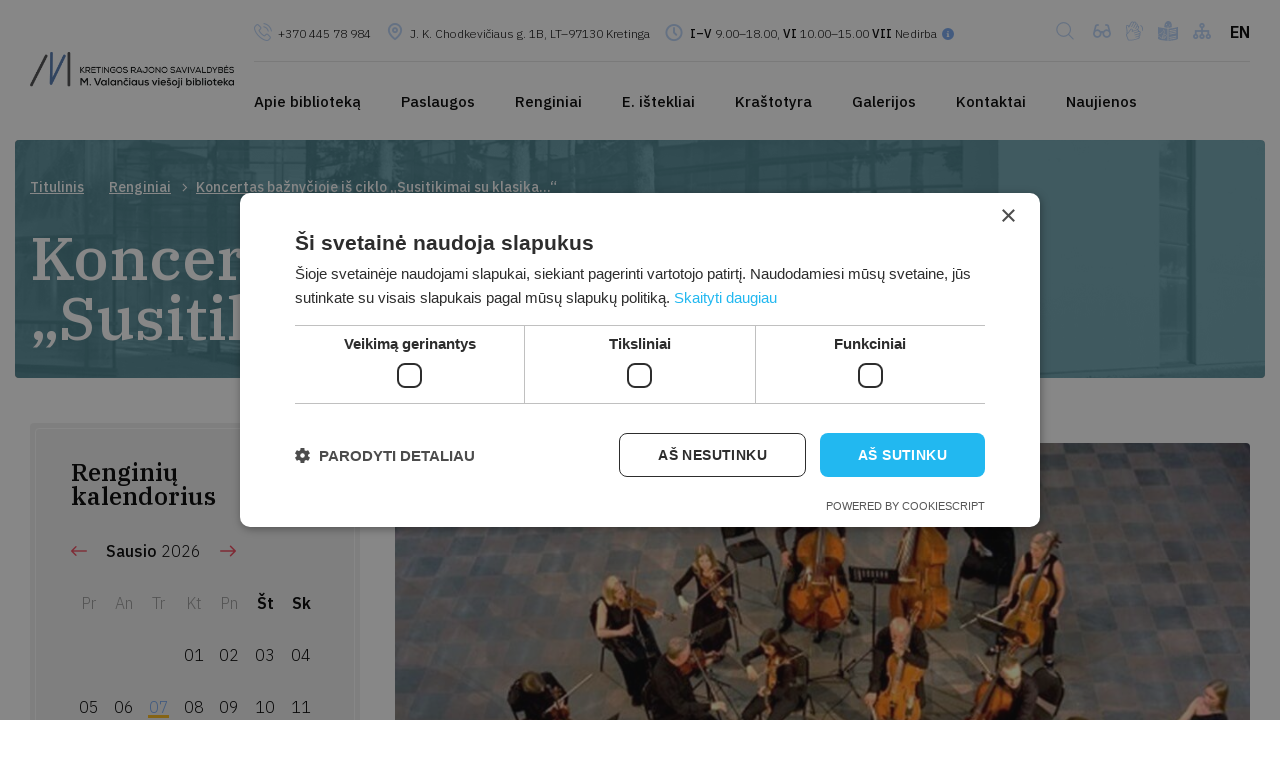

--- FILE ---
content_type: text/html; charset=UTF-8
request_url: https://www.kretvb.lt/renginiai/koncertas-baznycioje-is-ciklo-susitikimai-su-klasika/
body_size: 25366
content:
<!DOCTYPE html>
<html lang="lt-LT">
<head>
<meta charset="UTF-8">
<title>Koncertas bažnyčioje iš ciklo „Susitikimai su klasika&#8230;“</title>
<meta name="viewport" content="width=device-width, initial-scale=1.0">
<meta name='robots' content='index, follow, max-image-preview:large, max-snippet:-1, max-video-preview:-1' />
<script type="text/javascript">
/* <![CDATA[ */
window.dataLayer = window.dataLayer || [];
window.gtag = window.gtag || function(){dataLayer.push(arguments);};
gtag('consent','default',{"ad_storage":"denied","analytics_storage":"denied","ad_user_data":"denied","ad_personalization":"denied","functionality_storage":"granted","personalization_storage":"denied","security_storage":"denied","wait_for_update":500});
gtag('set','developer_id.dMmY1Mm',true);
gtag('set','ads_data_redaction',true);
/* ]]> */
</script>
<script type="text/javascript" charset="UTF-8" data-cs-platform="wordpress" src="https://cdn.cookie-script.com/s/bbd99708f7e7926c90ccc42338cf3b82.js" id="cookie_script-js-with"></script>
<!-- This site is optimized with the Yoast SEO plugin v26.8 - https://yoast.com/product/yoast-seo-wordpress/ -->
<meta name="description" content="Šv. Kristoforo kamerinio orkestro ir solistės Viktorijos Miškūnaitės koncertas iš ciklo „Susitikimai su klasika...“, skirtas Jurgio Ambraziej" />
<link rel="canonical" href="https://www.kretvb.lt/renginiai/koncertas-baznycioje-is-ciklo-susitikimai-su-klasika/" />
<meta property="og:locale" content="lt_LT" />
<meta property="og:type" content="article" />
<meta property="og:title" content="Koncertas bažnyčioje iš ciklo „Susitikimai su klasika...“ - Kretingos rajono savivaldybės M.Valančiaus viešoji biblioteka" />
<meta property="og:description" content="Šv. Kristoforo kamerinio orkestro ir solistės Viktorijos Miškūnaitės koncertas iš ciklo „Susitikimai su klasika...“, skirtas Jurgio Ambraziej" />
<meta property="og:url" content="https://www.kretvb.lt/renginiai/koncertas-baznycioje-is-ciklo-susitikimai-su-klasika/" />
<meta property="og:site_name" content="Kretingos rajono savivaldybės M.Valančiaus viešoji biblioteka" />
<meta property="article:modified_time" content="2021-09-10T08:26:30+00:00" />
<meta property="og:image" content="https://www.kretvb.lt/wp-content/uploads/2021/09/koncertas-baznycioje.jpg" />
<meta property="og:image:width" content="960" />
<meta property="og:image:height" content="613" />
<meta property="og:image:type" content="image/jpeg" />
<meta name="twitter:card" content="summary_large_image" />
<meta name="twitter:label1" content="Est. reading time" />
<meta name="twitter:data1" content="3 minutės" />
<script type="application/ld+json" class="yoast-schema-graph">{"@context":"https://schema.org","@graph":[{"@type":"WebPage","@id":"https://www.kretvb.lt/renginiai/koncertas-baznycioje-is-ciklo-susitikimai-su-klasika/","url":"https://www.kretvb.lt/renginiai/koncertas-baznycioje-is-ciklo-susitikimai-su-klasika/","name":"Koncertas bažnyčioje iš ciklo „Susitikimai su klasika...“ - Kretingos rajono savivaldybės M.Valančiaus viešoji biblioteka","isPartOf":{"@id":"https://www.kretvb.lt/#website"},"primaryImageOfPage":{"@id":"https://www.kretvb.lt/renginiai/koncertas-baznycioje-is-ciklo-susitikimai-su-klasika/#primaryimage"},"image":{"@id":"https://www.kretvb.lt/renginiai/koncertas-baznycioje-is-ciklo-susitikimai-su-klasika/#primaryimage"},"thumbnailUrl":"https://www.kretvb.lt/wp-content/uploads/2021/09/koncertas-baznycioje.jpg","datePublished":"2021-09-10T07:59:19+00:00","dateModified":"2021-09-10T08:26:30+00:00","description":"Šv. Kristoforo kamerinio orkestro ir solistės Viktorijos Miškūnaitės koncertas iš ciklo „Susitikimai su klasika...“, skirtas Jurgio Ambraziej","breadcrumb":{"@id":"https://www.kretvb.lt/renginiai/koncertas-baznycioje-is-ciklo-susitikimai-su-klasika/#breadcrumb"},"inLanguage":"lt-LT","potentialAction":[{"@type":"ReadAction","target":["https://www.kretvb.lt/renginiai/koncertas-baznycioje-is-ciklo-susitikimai-su-klasika/"]}]},{"@type":"ImageObject","inLanguage":"lt-LT","@id":"https://www.kretvb.lt/renginiai/koncertas-baznycioje-is-ciklo-susitikimai-su-klasika/#primaryimage","url":"https://www.kretvb.lt/wp-content/uploads/2021/09/koncertas-baznycioje.jpg","contentUrl":"https://www.kretvb.lt/wp-content/uploads/2021/09/koncertas-baznycioje.jpg","width":960,"height":613},{"@type":"BreadcrumbList","@id":"https://www.kretvb.lt/renginiai/koncertas-baznycioje-is-ciklo-susitikimai-su-klasika/#breadcrumb","itemListElement":[{"@type":"ListItem","position":1,"name":"Titulinis","item":"https://www.kretvb.lt/"},{"@type":"ListItem","position":2,"name":"Renginiai","item":"https://www.kretvb.lt/renginiai/"},{"@type":"ListItem","position":3,"name":"Koncertas bažnyčioje iš ciklo „Susitikimai su klasika&#8230;“"}]},{"@type":"WebSite","@id":"https://www.kretvb.lt/#website","url":"https://www.kretvb.lt/","name":"Kretingos rajono savivaldybės M.Valančiaus viešoji biblioteka","description":"Kretingos rajono savivaldybės M.Valančiaus viešoji biblioteka","potentialAction":[{"@type":"SearchAction","target":{"@type":"EntryPoint","urlTemplate":"https://www.kretvb.lt/?s={search_term_string}"},"query-input":{"@type":"PropertyValueSpecification","valueRequired":true,"valueName":"search_term_string"}}],"inLanguage":"lt-LT"}]}</script>
<!-- / Yoast SEO plugin. -->
<link rel="alternate" title="oEmbed (JSON)" type="application/json+oembed" href="https://www.kretvb.lt/wp-json/oembed/1.0/embed?url=https%3A%2F%2Fwww.kretvb.lt%2Frenginiai%2Fkoncertas-baznycioje-is-ciklo-susitikimai-su-klasika%2F&#038;lang=lt" />
<link rel="alternate" title="oEmbed (XML)" type="text/xml+oembed" href="https://www.kretvb.lt/wp-json/oembed/1.0/embed?url=https%3A%2F%2Fwww.kretvb.lt%2Frenginiai%2Fkoncertas-baznycioje-is-ciklo-susitikimai-su-klasika%2F&#038;format=xml&#038;lang=lt" />
<!-- This site uses the Google Analytics by MonsterInsights plugin v9.11.1 - Using Analytics tracking - https://www.monsterinsights.com/ -->
<script src="//www.googletagmanager.com/gtag/js?id=G-69CXV72H38"  data-cfasync="false" data-wpfc-render="false" type="text/javascript" async></script>
<script data-cfasync="false" data-wpfc-render="false" type="text/javascript">
var mi_version = '9.11.1';
var mi_track_user = true;
var mi_no_track_reason = '';
var MonsterInsightsDefaultLocations = {"page_location":"https:\/\/www.kretvb.lt\/renginiai\/koncertas-baznycioje-is-ciklo-susitikimai-su-klasika\/"};
if ( typeof MonsterInsightsPrivacyGuardFilter === 'function' ) {
var MonsterInsightsLocations = (typeof MonsterInsightsExcludeQuery === 'object') ? MonsterInsightsPrivacyGuardFilter( MonsterInsightsExcludeQuery ) : MonsterInsightsPrivacyGuardFilter( MonsterInsightsDefaultLocations );
} else {
var MonsterInsightsLocations = (typeof MonsterInsightsExcludeQuery === 'object') ? MonsterInsightsExcludeQuery : MonsterInsightsDefaultLocations;
}
var disableStrs = [
'ga-disable-G-69CXV72H38',
];
/* Function to detect opted out users */
function __gtagTrackerIsOptedOut() {
for (var index = 0; index < disableStrs.length; index++) {
if (document.cookie.indexOf(disableStrs[index] + '=true') > -1) {
return true;
}
}
return false;
}
/* Disable tracking if the opt-out cookie exists. */
if (__gtagTrackerIsOptedOut()) {
for (var index = 0; index < disableStrs.length; index++) {
window[disableStrs[index]] = true;
}
}
/* Opt-out function */
function __gtagTrackerOptout() {
for (var index = 0; index < disableStrs.length; index++) {
document.cookie = disableStrs[index] + '=true; expires=Thu, 31 Dec 2099 23:59:59 UTC; path=/';
window[disableStrs[index]] = true;
}
}
if ('undefined' === typeof gaOptout) {
function gaOptout() {
__gtagTrackerOptout();
}
}
window.dataLayer = window.dataLayer || [];
window.MonsterInsightsDualTracker = {
helpers: {},
trackers: {},
};
if (mi_track_user) {
function __gtagDataLayer() {
dataLayer.push(arguments);
}
function __gtagTracker(type, name, parameters) {
if (!parameters) {
parameters = {};
}
if (parameters.send_to) {
__gtagDataLayer.apply(null, arguments);
return;
}
if (type === 'event') {
parameters.send_to = monsterinsights_frontend.v4_id;
var hookName = name;
if (typeof parameters['event_category'] !== 'undefined') {
hookName = parameters['event_category'] + ':' + name;
}
if (typeof MonsterInsightsDualTracker.trackers[hookName] !== 'undefined') {
MonsterInsightsDualTracker.trackers[hookName](parameters);
} else {
__gtagDataLayer('event', name, parameters);
}
} else {
__gtagDataLayer.apply(null, arguments);
}
}
__gtagTracker('js', new Date());
__gtagTracker('set', {
'developer_id.dZGIzZG': true,
});
if ( MonsterInsightsLocations.page_location ) {
__gtagTracker('set', MonsterInsightsLocations);
}
__gtagTracker('config', 'G-69CXV72H38', {"forceSSL":"true","link_attribution":"true"} );
window.gtag = __gtagTracker;										(function () {
/* https://developers.google.com/analytics/devguides/collection/analyticsjs/ */
/* ga and __gaTracker compatibility shim. */
var noopfn = function () {
return null;
};
var newtracker = function () {
return new Tracker();
};
var Tracker = function () {
return null;
};
var p = Tracker.prototype;
p.get = noopfn;
p.set = noopfn;
p.send = function () {
var args = Array.prototype.slice.call(arguments);
args.unshift('send');
__gaTracker.apply(null, args);
};
var __gaTracker = function () {
var len = arguments.length;
if (len === 0) {
return;
}
var f = arguments[len - 1];
if (typeof f !== 'object' || f === null || typeof f.hitCallback !== 'function') {
if ('send' === arguments[0]) {
var hitConverted, hitObject = false, action;
if ('event' === arguments[1]) {
if ('undefined' !== typeof arguments[3]) {
hitObject = {
'eventAction': arguments[3],
'eventCategory': arguments[2],
'eventLabel': arguments[4],
'value': arguments[5] ? arguments[5] : 1,
}
}
}
if ('pageview' === arguments[1]) {
if ('undefined' !== typeof arguments[2]) {
hitObject = {
'eventAction': 'page_view',
'page_path': arguments[2],
}
}
}
if (typeof arguments[2] === 'object') {
hitObject = arguments[2];
}
if (typeof arguments[5] === 'object') {
Object.assign(hitObject, arguments[5]);
}
if ('undefined' !== typeof arguments[1].hitType) {
hitObject = arguments[1];
if ('pageview' === hitObject.hitType) {
hitObject.eventAction = 'page_view';
}
}
if (hitObject) {
action = 'timing' === arguments[1].hitType ? 'timing_complete' : hitObject.eventAction;
hitConverted = mapArgs(hitObject);
__gtagTracker('event', action, hitConverted);
}
}
return;
}
function mapArgs(args) {
var arg, hit = {};
var gaMap = {
'eventCategory': 'event_category',
'eventAction': 'event_action',
'eventLabel': 'event_label',
'eventValue': 'event_value',
'nonInteraction': 'non_interaction',
'timingCategory': 'event_category',
'timingVar': 'name',
'timingValue': 'value',
'timingLabel': 'event_label',
'page': 'page_path',
'location': 'page_location',
'title': 'page_title',
'referrer' : 'page_referrer',
};
for (arg in args) {
if (!(!args.hasOwnProperty(arg) || !gaMap.hasOwnProperty(arg))) {
hit[gaMap[arg]] = args[arg];
} else {
hit[arg] = args[arg];
}
}
return hit;
}
try {
f.hitCallback();
} catch (ex) {
}
};
__gaTracker.create = newtracker;
__gaTracker.getByName = newtracker;
__gaTracker.getAll = function () {
return [];
};
__gaTracker.remove = noopfn;
__gaTracker.loaded = true;
window['__gaTracker'] = __gaTracker;
})();
} else {
console.log("");
(function () {
function __gtagTracker() {
return null;
}
window['__gtagTracker'] = __gtagTracker;
window['gtag'] = __gtagTracker;
})();
}
</script>
<!-- / Google Analytics by MonsterInsights -->
<style id='wp-img-auto-sizes-contain-inline-css' type='text/css'>
img:is([sizes=auto i],[sizes^="auto," i]){contain-intrinsic-size:3000px 1500px}
/*# sourceURL=wp-img-auto-sizes-contain-inline-css */
</style>
<style id='wp-block-library-inline-css' type='text/css'>
:root{--wp-block-synced-color:#7a00df;--wp-block-synced-color--rgb:122,0,223;--wp-bound-block-color:var(--wp-block-synced-color);--wp-editor-canvas-background:#ddd;--wp-admin-theme-color:#007cba;--wp-admin-theme-color--rgb:0,124,186;--wp-admin-theme-color-darker-10:#006ba1;--wp-admin-theme-color-darker-10--rgb:0,107,160.5;--wp-admin-theme-color-darker-20:#005a87;--wp-admin-theme-color-darker-20--rgb:0,90,135;--wp-admin-border-width-focus:2px}@media (min-resolution:192dpi){:root{--wp-admin-border-width-focus:1.5px}}.wp-element-button{cursor:pointer}:root .has-very-light-gray-background-color{background-color:#eee}:root .has-very-dark-gray-background-color{background-color:#313131}:root .has-very-light-gray-color{color:#eee}:root .has-very-dark-gray-color{color:#313131}:root .has-vivid-green-cyan-to-vivid-cyan-blue-gradient-background{background:linear-gradient(135deg,#00d084,#0693e3)}:root .has-purple-crush-gradient-background{background:linear-gradient(135deg,#34e2e4,#4721fb 50%,#ab1dfe)}:root .has-hazy-dawn-gradient-background{background:linear-gradient(135deg,#faaca8,#dad0ec)}:root .has-subdued-olive-gradient-background{background:linear-gradient(135deg,#fafae1,#67a671)}:root .has-atomic-cream-gradient-background{background:linear-gradient(135deg,#fdd79a,#004a59)}:root .has-nightshade-gradient-background{background:linear-gradient(135deg,#330968,#31cdcf)}:root .has-midnight-gradient-background{background:linear-gradient(135deg,#020381,#2874fc)}:root{--wp--preset--font-size--normal:16px;--wp--preset--font-size--huge:42px}.has-regular-font-size{font-size:1em}.has-larger-font-size{font-size:2.625em}.has-normal-font-size{font-size:var(--wp--preset--font-size--normal)}.has-huge-font-size{font-size:var(--wp--preset--font-size--huge)}.has-text-align-center{text-align:center}.has-text-align-left{text-align:left}.has-text-align-right{text-align:right}.has-fit-text{white-space:nowrap!important}#end-resizable-editor-section{display:none}.aligncenter{clear:both}.items-justified-left{justify-content:flex-start}.items-justified-center{justify-content:center}.items-justified-right{justify-content:flex-end}.items-justified-space-between{justify-content:space-between}.screen-reader-text{border:0;clip-path:inset(50%);height:1px;margin:-1px;overflow:hidden;padding:0;position:absolute;width:1px;word-wrap:normal!important}.screen-reader-text:focus{background-color:#ddd;clip-path:none;color:#444;display:block;font-size:1em;height:auto;left:5px;line-height:normal;padding:15px 23px 14px;text-decoration:none;top:5px;width:auto;z-index:100000}html :where(.has-border-color){border-style:solid}html :where([style*=border-top-color]){border-top-style:solid}html :where([style*=border-right-color]){border-right-style:solid}html :where([style*=border-bottom-color]){border-bottom-style:solid}html :where([style*=border-left-color]){border-left-style:solid}html :where([style*=border-width]){border-style:solid}html :where([style*=border-top-width]){border-top-style:solid}html :where([style*=border-right-width]){border-right-style:solid}html :where([style*=border-bottom-width]){border-bottom-style:solid}html :where([style*=border-left-width]){border-left-style:solid}html :where(img[class*=wp-image-]){height:auto;max-width:100%}:where(figure){margin:0 0 1em}html :where(.is-position-sticky){--wp-admin--admin-bar--position-offset:var(--wp-admin--admin-bar--height,0px)}@media screen and (max-width:600px){html :where(.is-position-sticky){--wp-admin--admin-bar--position-offset:0px}}
/*# sourceURL=wp-block-library-inline-css */
</style><style id='global-styles-inline-css' type='text/css'>
:root{--wp--preset--aspect-ratio--square: 1;--wp--preset--aspect-ratio--4-3: 4/3;--wp--preset--aspect-ratio--3-4: 3/4;--wp--preset--aspect-ratio--3-2: 3/2;--wp--preset--aspect-ratio--2-3: 2/3;--wp--preset--aspect-ratio--16-9: 16/9;--wp--preset--aspect-ratio--9-16: 9/16;--wp--preset--color--black: #000000;--wp--preset--color--cyan-bluish-gray: #abb8c3;--wp--preset--color--white: #ffffff;--wp--preset--color--pale-pink: #f78da7;--wp--preset--color--vivid-red: #cf2e2e;--wp--preset--color--luminous-vivid-orange: #ff6900;--wp--preset--color--luminous-vivid-amber: #fcb900;--wp--preset--color--light-green-cyan: #7bdcb5;--wp--preset--color--vivid-green-cyan: #00d084;--wp--preset--color--pale-cyan-blue: #8ed1fc;--wp--preset--color--vivid-cyan-blue: #0693e3;--wp--preset--color--vivid-purple: #9b51e0;--wp--preset--gradient--vivid-cyan-blue-to-vivid-purple: linear-gradient(135deg,rgb(6,147,227) 0%,rgb(155,81,224) 100%);--wp--preset--gradient--light-green-cyan-to-vivid-green-cyan: linear-gradient(135deg,rgb(122,220,180) 0%,rgb(0,208,130) 100%);--wp--preset--gradient--luminous-vivid-amber-to-luminous-vivid-orange: linear-gradient(135deg,rgb(252,185,0) 0%,rgb(255,105,0) 100%);--wp--preset--gradient--luminous-vivid-orange-to-vivid-red: linear-gradient(135deg,rgb(255,105,0) 0%,rgb(207,46,46) 100%);--wp--preset--gradient--very-light-gray-to-cyan-bluish-gray: linear-gradient(135deg,rgb(238,238,238) 0%,rgb(169,184,195) 100%);--wp--preset--gradient--cool-to-warm-spectrum: linear-gradient(135deg,rgb(74,234,220) 0%,rgb(151,120,209) 20%,rgb(207,42,186) 40%,rgb(238,44,130) 60%,rgb(251,105,98) 80%,rgb(254,248,76) 100%);--wp--preset--gradient--blush-light-purple: linear-gradient(135deg,rgb(255,206,236) 0%,rgb(152,150,240) 100%);--wp--preset--gradient--blush-bordeaux: linear-gradient(135deg,rgb(254,205,165) 0%,rgb(254,45,45) 50%,rgb(107,0,62) 100%);--wp--preset--gradient--luminous-dusk: linear-gradient(135deg,rgb(255,203,112) 0%,rgb(199,81,192) 50%,rgb(65,88,208) 100%);--wp--preset--gradient--pale-ocean: linear-gradient(135deg,rgb(255,245,203) 0%,rgb(182,227,212) 50%,rgb(51,167,181) 100%);--wp--preset--gradient--electric-grass: linear-gradient(135deg,rgb(202,248,128) 0%,rgb(113,206,126) 100%);--wp--preset--gradient--midnight: linear-gradient(135deg,rgb(2,3,129) 0%,rgb(40,116,252) 100%);--wp--preset--font-size--small: 13px;--wp--preset--font-size--medium: 20px;--wp--preset--font-size--large: 36px;--wp--preset--font-size--x-large: 42px;--wp--preset--spacing--20: 0.44rem;--wp--preset--spacing--30: 0.67rem;--wp--preset--spacing--40: 1rem;--wp--preset--spacing--50: 1.5rem;--wp--preset--spacing--60: 2.25rem;--wp--preset--spacing--70: 3.38rem;--wp--preset--spacing--80: 5.06rem;--wp--preset--shadow--natural: 6px 6px 9px rgba(0, 0, 0, 0.2);--wp--preset--shadow--deep: 12px 12px 50px rgba(0, 0, 0, 0.4);--wp--preset--shadow--sharp: 6px 6px 0px rgba(0, 0, 0, 0.2);--wp--preset--shadow--outlined: 6px 6px 0px -3px rgb(255, 255, 255), 6px 6px rgb(0, 0, 0);--wp--preset--shadow--crisp: 6px 6px 0px rgb(0, 0, 0);}:where(.is-layout-flex){gap: 0.5em;}:where(.is-layout-grid){gap: 0.5em;}body .is-layout-flex{display: flex;}.is-layout-flex{flex-wrap: wrap;align-items: center;}.is-layout-flex > :is(*, div){margin: 0;}body .is-layout-grid{display: grid;}.is-layout-grid > :is(*, div){margin: 0;}:where(.wp-block-columns.is-layout-flex){gap: 2em;}:where(.wp-block-columns.is-layout-grid){gap: 2em;}:where(.wp-block-post-template.is-layout-flex){gap: 1.25em;}:where(.wp-block-post-template.is-layout-grid){gap: 1.25em;}.has-black-color{color: var(--wp--preset--color--black) !important;}.has-cyan-bluish-gray-color{color: var(--wp--preset--color--cyan-bluish-gray) !important;}.has-white-color{color: var(--wp--preset--color--white) !important;}.has-pale-pink-color{color: var(--wp--preset--color--pale-pink) !important;}.has-vivid-red-color{color: var(--wp--preset--color--vivid-red) !important;}.has-luminous-vivid-orange-color{color: var(--wp--preset--color--luminous-vivid-orange) !important;}.has-luminous-vivid-amber-color{color: var(--wp--preset--color--luminous-vivid-amber) !important;}.has-light-green-cyan-color{color: var(--wp--preset--color--light-green-cyan) !important;}.has-vivid-green-cyan-color{color: var(--wp--preset--color--vivid-green-cyan) !important;}.has-pale-cyan-blue-color{color: var(--wp--preset--color--pale-cyan-blue) !important;}.has-vivid-cyan-blue-color{color: var(--wp--preset--color--vivid-cyan-blue) !important;}.has-vivid-purple-color{color: var(--wp--preset--color--vivid-purple) !important;}.has-black-background-color{background-color: var(--wp--preset--color--black) !important;}.has-cyan-bluish-gray-background-color{background-color: var(--wp--preset--color--cyan-bluish-gray) !important;}.has-white-background-color{background-color: var(--wp--preset--color--white) !important;}.has-pale-pink-background-color{background-color: var(--wp--preset--color--pale-pink) !important;}.has-vivid-red-background-color{background-color: var(--wp--preset--color--vivid-red) !important;}.has-luminous-vivid-orange-background-color{background-color: var(--wp--preset--color--luminous-vivid-orange) !important;}.has-luminous-vivid-amber-background-color{background-color: var(--wp--preset--color--luminous-vivid-amber) !important;}.has-light-green-cyan-background-color{background-color: var(--wp--preset--color--light-green-cyan) !important;}.has-vivid-green-cyan-background-color{background-color: var(--wp--preset--color--vivid-green-cyan) !important;}.has-pale-cyan-blue-background-color{background-color: var(--wp--preset--color--pale-cyan-blue) !important;}.has-vivid-cyan-blue-background-color{background-color: var(--wp--preset--color--vivid-cyan-blue) !important;}.has-vivid-purple-background-color{background-color: var(--wp--preset--color--vivid-purple) !important;}.has-black-border-color{border-color: var(--wp--preset--color--black) !important;}.has-cyan-bluish-gray-border-color{border-color: var(--wp--preset--color--cyan-bluish-gray) !important;}.has-white-border-color{border-color: var(--wp--preset--color--white) !important;}.has-pale-pink-border-color{border-color: var(--wp--preset--color--pale-pink) !important;}.has-vivid-red-border-color{border-color: var(--wp--preset--color--vivid-red) !important;}.has-luminous-vivid-orange-border-color{border-color: var(--wp--preset--color--luminous-vivid-orange) !important;}.has-luminous-vivid-amber-border-color{border-color: var(--wp--preset--color--luminous-vivid-amber) !important;}.has-light-green-cyan-border-color{border-color: var(--wp--preset--color--light-green-cyan) !important;}.has-vivid-green-cyan-border-color{border-color: var(--wp--preset--color--vivid-green-cyan) !important;}.has-pale-cyan-blue-border-color{border-color: var(--wp--preset--color--pale-cyan-blue) !important;}.has-vivid-cyan-blue-border-color{border-color: var(--wp--preset--color--vivid-cyan-blue) !important;}.has-vivid-purple-border-color{border-color: var(--wp--preset--color--vivid-purple) !important;}.has-vivid-cyan-blue-to-vivid-purple-gradient-background{background: var(--wp--preset--gradient--vivid-cyan-blue-to-vivid-purple) !important;}.has-light-green-cyan-to-vivid-green-cyan-gradient-background{background: var(--wp--preset--gradient--light-green-cyan-to-vivid-green-cyan) !important;}.has-luminous-vivid-amber-to-luminous-vivid-orange-gradient-background{background: var(--wp--preset--gradient--luminous-vivid-amber-to-luminous-vivid-orange) !important;}.has-luminous-vivid-orange-to-vivid-red-gradient-background{background: var(--wp--preset--gradient--luminous-vivid-orange-to-vivid-red) !important;}.has-very-light-gray-to-cyan-bluish-gray-gradient-background{background: var(--wp--preset--gradient--very-light-gray-to-cyan-bluish-gray) !important;}.has-cool-to-warm-spectrum-gradient-background{background: var(--wp--preset--gradient--cool-to-warm-spectrum) !important;}.has-blush-light-purple-gradient-background{background: var(--wp--preset--gradient--blush-light-purple) !important;}.has-blush-bordeaux-gradient-background{background: var(--wp--preset--gradient--blush-bordeaux) !important;}.has-luminous-dusk-gradient-background{background: var(--wp--preset--gradient--luminous-dusk) !important;}.has-pale-ocean-gradient-background{background: var(--wp--preset--gradient--pale-ocean) !important;}.has-electric-grass-gradient-background{background: var(--wp--preset--gradient--electric-grass) !important;}.has-midnight-gradient-background{background: var(--wp--preset--gradient--midnight) !important;}.has-small-font-size{font-size: var(--wp--preset--font-size--small) !important;}.has-medium-font-size{font-size: var(--wp--preset--font-size--medium) !important;}.has-large-font-size{font-size: var(--wp--preset--font-size--large) !important;}.has-x-large-font-size{font-size: var(--wp--preset--font-size--x-large) !important;}
/*# sourceURL=global-styles-inline-css */
</style>
<style id='classic-theme-styles-inline-css' type='text/css'>
/*! This file is auto-generated */
.wp-block-button__link{color:#fff;background-color:#32373c;border-radius:9999px;box-shadow:none;text-decoration:none;padding:calc(.667em + 2px) calc(1.333em + 2px);font-size:1.125em}.wp-block-file__button{background:#32373c;color:#fff;text-decoration:none}
/*# sourceURL=/wp-includes/css/classic-themes.min.css */
</style>
<!-- <link rel='stylesheet' id='contact-form-7-css' href='https://www.kretvb.lt/wp-content/plugins/contact-form-7/includes/css/styles.css?ver=6.1.4' type='text/css' media='all' /> -->
<!-- <link rel='stylesheet' id='mailerlite_forms.css-css' href='https://www.kretvb.lt/wp-content/plugins/official-mailerlite-sign-up-forms/assets/css/mailerlite_forms.css?ver=1.7.18' type='text/css' media='all' /> -->
<!-- <link rel='stylesheet' id='wp-postratings-css' href='https://www.kretvb.lt/wp-content/plugins/wp-postratings/css/postratings-css.css?ver=1.91.2' type='text/css' media='all' /> -->
<!-- <link rel='stylesheet' id='reset-css' href='https://www.kretvb.lt/wp-content/themes/vcs-starter/assets/css/reset.css?ver=6.9' type='text/css' media='all' /> -->
<!-- <link rel='stylesheet' id='gridlex-css' href='https://www.kretvb.lt/wp-content/themes/vcs-starter/assets/css/gridlex.min.css?ver=6.9' type='text/css' media='all' /> -->
<!-- <link rel='stylesheet' id='select2-css' href='https://www.kretvb.lt/wp-content/themes/vcs-starter/assets/css/select2.min.css?ver=6.9' type='text/css' media='all' /> -->
<!-- <link rel='stylesheet' id='main-css-css' href='https://www.kretvb.lt/wp-content/themes/vcs-starter/assets/css/styles.css?ver=20251105' type='text/css' media='all' /> -->
<link rel="stylesheet" type="text/css" href="//www.kretvb.lt/wp-content/cache/wpfc-minified/dhqsze4s/g561c.css" media="all"/>
<script src='//www.kretvb.lt/wp-content/cache/wpfc-minified/kn9g7qhy/g561c.js' type="text/javascript"></script>
<!-- <script type="text/javascript" src="https://www.kretvb.lt/wp-content/plugins/google-analytics-for-wordpress/assets/js/frontend-gtag.js?ver=9.11.1" id="monsterinsights-frontend-script-js" async="async" data-wp-strategy="async"></script> -->
<script data-cfasync="false" data-wpfc-render="false" type="text/javascript" id='monsterinsights-frontend-script-js-extra'>/* <![CDATA[ */
var monsterinsights_frontend = {"js_events_tracking":"true","download_extensions":"doc,pdf,ppt,zip,xls,docx,pptx,xlsx","inbound_paths":"[{\"path\":\"\\\/go\\\/\",\"label\":\"affiliate\"},{\"path\":\"\\\/recommend\\\/\",\"label\":\"affiliate\"}]","home_url":"https:\/\/www.kretvb.lt","hash_tracking":"false","v4_id":"G-69CXV72H38"};/* ]]> */
</script>
<script src='//www.kretvb.lt/wp-content/cache/wpfc-minified/7c4brqs6/g561c.js' type="text/javascript"></script>
<!-- <script type="text/javascript" src="https://www.kretvb.lt/wp-content/themes/vcs-starter/assets/js/jquery-3.3.1.min.js?ver=6.9" id="jquery-js"></script> -->
<!-- <script type="text/javascript" src="https://www.kretvb.lt/wp-content/themes/vcs-starter/assets/js/select2.min.js?ver=6.9" id="select-js"></script> -->
<script type="text/javascript" id="js_main-js-extra">
/* <![CDATA[ */
var example_ajax_obj = {"ajaxurl":"https://www.kretvb.lt/wp-admin/admin-ajax.php"};
//# sourceURL=js_main-js-extra
/* ]]> */
</script>
<script src='//www.kretvb.lt/wp-content/cache/wpfc-minified/2nxvlcff/g561c.js' type="text/javascript"></script>
<!-- <script type="text/javascript" src="https://www.kretvb.lt/wp-content/themes/vcs-starter/assets/js/slick.js?ver=6.9" id="js_main-js"></script> -->
<!-- <script type="text/javascript" src="https://www.kretvb.lt/wp-content/themes/vcs-starter/assets/js/mousetrap.min.js?ver=6.9" id="hot-keys-js"></script> -->
<!-- <script type="text/javascript" src="https://www.kretvb.lt/wp-includes/js/jquery/ui/core.min.js?ver=1.13.3" id="jquery-ui-core-js"></script> -->
<!-- <script type="text/javascript" src="https://www.kretvb.lt/wp-includes/js/jquery/ui/datepicker.min.js?ver=1.13.3" id="jquery-ui-datepicker-js"></script> -->
<script type="text/javascript" id="jquery-ui-datepicker-js-after">
/* <![CDATA[ */
jQuery(function(jQuery){jQuery.datepicker.setDefaults({"closeText":"U\u017edaryti","currentText":"\u0160iandien","monthNames":["sausio","vasario","kovo","baland\u017eio","gegu\u017e\u0117s","bir\u017eelio","liepos","rugpj\u016b\u010dio","rugs\u0117jo","spalio","lapkri\u010dio","gruod\u017eio"],"monthNamesShort":["Sau","Vas","Kov","Bal","Geg","Bir","Lie","Rgp","Rgs","Spa","Lap","Gru"],"nextText":"Toliau","prevText":"Ankstesnis","dayNames":["Sekmadienis","Pirmadienis","Antradienis","Tre\u010diadienis","Ketvirtadienis","Penktadienis","\u0160e\u0161tadienis"],"dayNamesShort":["Sk","Pr","An","Tr","Kt","Pn","\u0160t"],"dayNamesMin":["S","Pr","A","T","K","Pn","\u0160"],"dateFormat":"yy-mm-dd","firstDay":1,"isRTL":false});});
//# sourceURL=jquery-ui-datepicker-js-after
/* ]]> */
</script>
<script src='//www.kretvb.lt/wp-content/cache/wpfc-minified/sbg4qrb/g561c.js' type="text/javascript"></script>
<!-- <script type="text/javascript" src="https://www.kretvb.lt/wp-content/themes/vcs-starter/assets/js/main.js?ver=6.9" id="kretvb-js-js"></script> -->
<link rel="https://api.w.org/" href="https://www.kretvb.lt/wp-json/" /><link rel="EditURI" type="application/rsd+xml" title="RSD" href="https://www.kretvb.lt/xmlrpc.php?rsd" />
<meta name="generator" content="WordPress 6.9" />
<link rel='shortlink' href='https://www.kretvb.lt/?p=8220' />
<!-- MailerLite Universal -->
<script>
(function(w,d,e,u,f,l,n){w[f]=w[f]||function(){(w[f].q=w[f].q||[])
.push(arguments);},l=d.createElement(e),l.async=1,l.src=u,
n=d.getElementsByTagName(e)[0],n.parentNode.insertBefore(l,n);})
(window,document,'script','https://assets.mailerlite.com/js/universal.js','ml');
ml('account', '652731');
ml('enablePopups', true);
</script>
<!-- End MailerLite Universal -->
<script src='https://www.google.com/recaptcha/api.js'></script>
</head>
<body class="">
<div class="wrapper">
<header class="header">
<a href="https://www.kretvb.lt" class="logo">
<!--        <img src="--><!--" alt="logo">-->
<img src="https://www.kretvb.lt/wp-content/themes/vcs-starter/assets/img/logo3.png" width="340" alt="logo">
<!--        <img src="--><!--" alt="logo">-->
</a>
<div class="header__container">
<div class="header__block">
<div class="phone">
<span>+370 445 78 984</span>
</div>
<div class="address">
<span>J. K. Chodkevičiaus g. 1B, LT–97130 Kretinga</span>
</div>
<div class="work-time">
<span>
<span class="work-time__container">
<span class="bold">
I–V                                    </span>
9.00–18.00,                                    </span>
<span class="work-time__container">
<span class="bold">
VI                                    </span>
10.00–15.00                                    </span>
<span class="work-time__container">
<span class="bold">
VII                                    </span>
Nedirba                                    </span>
</span>
<div class="work-time__block">
Paskutinė mėnesio darbo diena – kompetencijų tobulinimo (skaitytojai neaptarnaujami). Prieššventinę dieną dirba 1 val. trumpiau                    </div>
</div>
<div class="web-search"><span class="web-search-icon"></span>
<form class="web-search-form" method="get" action="/">
<input class="web-search-input" type="text" name="s">
<input class="web-search-send" type="submit" value="Ieškoti"/>
</form>
</div>
<a href="https://www.kretvb.lt/versija-neigaliesiems/" class="limited">
</a>
<a href="https://www.kretvb.lt/?page_id=14931" class="gesture">
<svg xmlns="http://www.w3.org/2000/svg" xmlns:xlink="http://www.w3.org/1999/xlink" width="17px" height="20px" viewBox="0 0 17 19">
<g id="surface1">
<path fill="currentColor" d="M 6.832031 0 C 7.3125 0.238281 7.3125 0.238281 7.667969 0.480469 C 7.832031 0.375 7.996094 0.269531 8.167969 0.160156 C 8.992188 0.0703125 9.316406 0.0351562 10 0.5 C 10.382812 1.027344 10.410156 1.289062 10.332031 1.914062 C 10.488281 1.953125 10.644531 1.988281 10.800781 2.027344 C 11.332031 2.234375 11.332031 2.234375 11.65625 2.585938 C 11.882812 3.160156 11.800781 3.554688 11.667969 4.152344 C 11.792969 4.164062 11.921875 4.175781 12.050781 4.191406 C 12.5 4.3125 12.5 4.3125 12.800781 4.558594 C 13.09375 5.128906 13.117188 5.617188 13 6.226562 C 12.761719 6.832031 12.476562 7.40625 12.167969 7.984375 C 12.304688 8.097656 12.441406 8.214844 12.582031 8.332031 C 13 8.78125 13 8.78125 13.050781 9.230469 C 13.035156 9.347656 13.019531 9.460938 13 9.578125 C 13.183594 9.59375 13.363281 9.605469 13.550781 9.621094 C 14.167969 9.738281 14.167969 9.738281 14.488281 9.988281 C 14.742188 10.542969 14.765625 11.066406 14.667969 11.65625 C 14.5 11.921875 14.335938 12.1875 14.167969 12.453125 C 14.3125 12.769531 14.3125 12.769531 14.5 13.09375 C 14.484375 13.765625 14.378906 14 13.90625 14.507812 C 13.773438 14.621094 13.636719 14.734375 13.5 14.847656 C 13.597656 15.097656 13.597656 15.097656 13.699219 15.347656 C 13.832031 15.964844 13.832031 15.964844 13.675781 16.449219 C 13.210938 17.09375 12.746094 17.242188 11.988281 17.492188 C 11.859375 17.539062 11.726562 17.585938 11.589844 17.632812 C 9.105469 18.484375 6.757812 19.027344 4.113281 19.039062 C 3.949219 19.042969 3.785156 19.046875 3.617188 19.050781 C 3.378906 19.050781 3.378906 19.050781 3.136719 19.050781 C 2.996094 19.054688 2.851562 19.054688 2.707031 19.058594 C 2.332031 19 2.332031 19 2.0625 18.824219 C 1.738281 18.394531 1.566406 17.921875 1.382812 17.425781 C 1.34375 17.316406 1.304688 17.210938 1.261719 17.101562 C 1.179688 16.875 1.09375 16.648438 1.011719 16.421875 C 0.886719 16.078125 0.757812 15.734375 0.628906 15.390625 C 0.546875 15.171875 0.464844 14.953125 0.382812 14.730469 C 0.34375 14.628906 0.304688 14.527344 0.265625 14.421875 C 0.0429688 13.800781 -0.0585938 13.269531 0 12.613281 C 0.230469 12.3125 0.230469 12.3125 0.5 12.132812 C 0.609375 12.132812 0.71875 12.132812 0.832031 12.132812 C 0.777344 12.050781 0.722656 11.964844 0.667969 11.875 C 0.460938 11.40625 0.464844 11.042969 0.5 10.539062 C 0.582031 10.378906 0.582031 10.378906 0.667969 10.21875 C 0.65625 8.988281 0.421875 7.773438 0.167969 6.570312 C 0.015625 5.800781 -0.046875 5.09375 0 4.3125 C 0.34375 3.832031 0.34375 3.832031 0.832031 3.511719 C 1.40625 3.414062 1.40625 3.414062 2 3.511719 C 2.359375 3.753906 2.671875 4.03125 3 4.3125 C 3.054688 4.203125 3.113281 4.09375 3.171875 3.984375 C 3.425781 3.492188 3.6875 3.003906 3.949219 2.515625 C 4.035156 2.34375 4.125 2.175781 4.214844 2 C 4.304688 1.835938 4.390625 1.671875 4.480469 1.503906 C 4.558594 1.355469 4.640625 1.203125 4.722656 1.046875 C 5.273438 0.238281 5.816406 -0.140625 6.832031 0 Z M 6.167969 0.796875 C 5.625 1.1875 5.382812 1.765625 5.09375 2.332031 C 4.984375 2.539062 4.875 2.75 4.765625 2.957031 C 4.597656 3.285156 4.425781 3.613281 4.257812 3.945312 C 4.09375 4.261719 3.929688 4.578125 3.761719 4.894531 C 3.710938 4.996094 3.660156 5.09375 3.609375 5.195312 C 3.464844 5.472656 3.464844 5.472656 3.167969 5.90625 C 2.835938 5.988281 2.835938 5.988281 2.5 6.066406 C 2.335938 5.539062 2.171875 5.011719 2 4.46875 C 1.726562 4.417969 1.449219 4.363281 1.167969 4.3125 C 0.796875 4.589844 0.796875 4.589844 0.824219 4.941406 C 0.984375 6.203125 1.214844 7.445312 1.46875 8.691406 C 1.632812 9.574219 1.722656 10.167969 1.332031 11.015625 C 1.386719 11.121094 1.441406 11.226562 1.5 11.335938 C 1.609375 11.335938 1.71875 11.335938 1.832031 11.335938 C 2.128906 10.972656 2.128906 10.972656 2.4375 10.503906 C 2.554688 10.332031 2.671875 10.160156 2.792969 9.980469 C 2.917969 9.796875 3.042969 9.613281 3.167969 9.429688 C 3.410156 9.070312 3.652344 8.714844 3.894531 8.359375 C 4.003906 8.199219 4.113281 8.039062 4.222656 7.875 C 4.5 7.503906 4.5 7.503906 4.832031 7.34375 C 5.410156 7.304688 5.855469 7.289062 6.394531 7.496094 C 6.828125 8.019531 6.804688 8.609375 6.832031 9.261719 C 9.417969 8.839844 9.417969 8.839844 11.484375 7.476562 C 12.046875 6.515625 12.046875 6.515625 12.105469 5.445312 C 12.070312 5.335938 12.035156 5.222656 12 5.109375 C 11.78125 5.054688 11.558594 5.003906 11.332031 4.949219 C 11.207031 5.140625 11.082031 5.328125 10.957031 5.519531 C 10.882812 5.632812 10.804688 5.75 10.726562 5.867188 C 10.523438 6.191406 10.339844 6.519531 10.15625 6.855469 C 9.832031 7.34375 9.832031 7.34375 9.480469 7.453125 C 9.324219 7.480469 9.324219 7.480469 9.167969 7.503906 C 9.5 6.390625 9.992188 5.414062 10.582031 4.40625 C 10.933594 3.796875 10.933594 3.796875 10.902344 3.125 C 10.664062 2.828125 10.664062 2.828125 10.167969 2.714844 C 9.449219 3.292969 9.109375 4.015625 8.707031 4.808594 C 8.605469 5.007812 8.605469 5.007812 8.5 5.207031 C 8.136719 5.847656 8.136719 5.847656 8 6.546875 C 7.726562 6.546875 7.449219 6.546875 7.167969 6.546875 C 7.574219 5.242188 8.195312 4.117188 8.886719 2.933594 C 8.96875 2.792969 9.050781 2.648438 9.132812 2.5 C 9.207031 2.375 9.28125 2.246094 9.359375 2.113281 C 9.523438 1.699219 9.5 1.523438 9.332031 1.117188 C 9.15625 0.910156 9.15625 0.910156 8.738281 0.949219 C 8.605469 0.953125 8.472656 0.953125 8.332031 0.957031 C 8 1.566406 7.667969 2.171875 7.335938 2.78125 C 7.222656 2.988281 7.109375 3.195312 6.996094 3.402344 C 6.835938 3.699219 6.671875 3.996094 6.511719 4.292969 C 6.414062 4.472656 6.316406 4.652344 6.214844 4.835938 C 5.976562 5.238281 5.976562 5.238281 6 5.589844 C 5.726562 5.589844 5.449219 5.589844 5.167969 5.589844 C 5.484375 4.5 5.964844 3.574219 6.566406 2.605469 C 6.847656 2.128906 7.007812 1.839844 6.957031 1.285156 C 6.914062 1.175781 6.875 1.070312 6.832031 0.957031 C 6.527344 0.835938 6.527344 0.835938 6.167969 0.796875 Z M 5.167969 7.984375 C 4.570312 8.667969 4.023438 9.378906 3.519531 10.128906 C 3.390625 10.316406 3.390625 10.316406 3.257812 10.511719 C 3.089844 10.765625 2.921875 11.019531 2.753906 11.273438 C 2.210938 12.085938 1.691406 12.578125 0.832031 13.09375 C 1.0625 13.769531 1.292969 14.445312 1.527344 15.121094 C 1.605469 15.351562 1.683594 15.582031 1.761719 15.8125 C 1.875 16.144531 1.988281 16.472656 2.101562 16.804688 C 2.203125 17.101562 2.203125 17.101562 2.308594 17.40625 C 2.464844 17.890625 2.464844 17.890625 2.832031 18.203125 C 6.003906 18.457031 10.144531 17.84375 12.832031 16.125 C 12.777344 15.863281 12.722656 15.597656 12.667969 15.328125 C 12.15625 15.171875 11.859375 15.167969 11.351562 15.328125 C 11.234375 15.363281 11.117188 15.398438 10.992188 15.4375 C 10.871094 15.476562 10.75 15.515625 10.625 15.558594 C 10.5 15.597656 10.375 15.636719 10.25 15.675781 C 9.941406 15.769531 9.636719 15.867188 9.332031 15.964844 C 9.332031 15.753906 9.332031 15.542969 9.332031 15.328125 C 9.453125 15.289062 9.570312 15.246094 9.695312 15.207031 C 10.234375 15.023438 10.773438 14.835938 11.3125 14.648438 C 11.5 14.585938 11.6875 14.523438 11.882812 14.457031 C 12.0625 14.394531 12.242188 14.332031 12.425781 14.265625 C 12.589844 14.210938 12.757812 14.152344 12.929688 14.09375 C 13.382812 13.863281 13.496094 13.710938 13.667969 13.253906 C 13.558594 13.09375 13.445312 12.9375 13.332031 12.773438 C 12.296875 12.832031 11.378906 13.109375 10.410156 13.441406 C 9.773438 13.65625 9.167969 13.804688 8.5 13.890625 C 8.515625 13.597656 8.515625 13.597656 8.667969 13.253906 C 9.125 13.039062 9.125 13.039062 9.726562 12.851562 C 9.835938 12.816406 9.941406 12.785156 10.050781 12.75 C 10.390625 12.640625 10.730469 12.539062 11.074219 12.433594 C 11.414062 12.328125 11.753906 12.222656 12.09375 12.113281 C 12.402344 12.019531 12.710938 11.921875 13.019531 11.828125 C 13.511719 11.6875 13.511719 11.6875 13.832031 11.335938 C 13.78125 10.921875 13.78125 10.921875 13.667969 10.539062 C 12.945312 10.335938 12.519531 10.433594 11.820312 10.675781 C 11.632812 10.742188 11.441406 10.808594 11.242188 10.875 C 10.949219 10.980469 10.949219 10.980469 10.644531 11.085938 C 10.253906 11.222656 9.859375 11.359375 9.46875 11.496094 C 9.292969 11.554688 9.121094 11.617188 8.941406 11.679688 C 8.5 11.816406 8.5 11.816406 8 11.816406 C 7.917969 11.5 7.917969 11.5 7.832031 11.175781 C 7.925781 11.152344 8.019531 11.125 8.117188 11.101562 C 9.003906 10.851562 9.878906 10.582031 10.75 10.289062 C 10.949219 10.222656 11.144531 10.15625 11.347656 10.089844 C 11.84375 9.929688 11.84375 9.929688 12.167969 9.578125 C 12.164062 9.25 12.164062 9.25 12 8.941406 C 11.734375 8.714844 11.734375 8.714844 11.332031 8.621094 C 10.902344 8.71875 10.523438 8.828125 10.113281 8.976562 C 9.996094 9.015625 9.878906 9.054688 9.761719 9.09375 C 9.386719 9.21875 9.015625 9.351562 8.644531 9.480469 C 8.273438 9.609375 7.902344 9.734375 7.527344 9.863281 C 7.296875 9.941406 7.066406 10.019531 6.832031 10.101562 C 6.035156 10.378906 6.035156 10.378906 5.667969 10.378906 C 5.8125 9.460938 5.8125 9.460938 6 9.101562 C 6.007812 8.78125 6.007812 8.460938 6 8.144531 C 5.726562 8.089844 5.449219 8.039062 5.167969 7.984375 Z M 5.167969 7.984375 "/>
<path fill="currentColor" d="M 14.332031 3.511719 C 15.53125 3.90625 16.078125 4.515625 16.664062 5.554688 C 16.976562 6.207031 17.027344 6.773438 17.03125 7.496094 C 17.035156 7.65625 17.035156 7.820312 17.039062 7.988281 C 16.996094 8.488281 16.925781 8.824219 16.667969 9.261719 C 16.3125 9.390625 16.3125 9.390625 16 9.421875 C 16.019531 9.269531 16.039062 9.113281 16.058594 8.957031 C 16.199219 7.617188 16.265625 6.46875 15.5 5.269531 C 15.089844 4.84375 14.660156 4.488281 14.167969 4.152344 C 14.222656 3.941406 14.277344 3.730469 14.332031 3.511719 Z M 14.332031 3.511719 "/>
</g>
</svg>
</a>
<a href="https://www.kretvb.lt/?page_id=14933" class="easyread">
<svg width="20" height="20" viewBox="0 0 20 20" fill="none" xmlns="http://www.w3.org/2000/svg">
<g clip-path="url(#clip0_1_142)">
<path d="M10.5121 19.9961C10.5012 19.7962 10.4867 19.64 10.4867 19.4874C10.4867 15.7628 10.4867 12.0345 10.4795 8.30996C10.4795 7.95749 10.5302 7.7649 10.9468 7.71039C12.7762 7.4633 14.6128 7.2271 16.4277 6.88917C17.5688 6.67478 18.6773 6.28233 19.8039 5.96983C19.8438 5.95893 19.8873 5.96256 19.9742 5.95166C19.9814 6.11518 19.9996 6.2678 19.9996 6.42041C19.9923 10.0578 19.9778 13.6988 19.9887 17.3362C19.9887 17.7904 19.8402 18.0484 19.4381 18.2519C18.3767 18.7933 17.2464 19.0513 16.08 19.2112C14.3629 19.4474 12.6458 19.6945 10.9323 19.9343C10.8091 19.9525 10.686 19.9706 10.5157 19.9961H10.5121ZM11.53 17.02C12.1857 16.8638 12.7255 16.7148 13.2797 16.6094C14.7106 16.3405 16.1524 16.108 17.5797 15.8209C18.3477 15.6683 18.4129 15.5048 18.2281 14.6545C18.105 14.6872 17.9818 14.7235 17.8586 14.7526C16.79 14.9924 15.7249 15.2468 14.6527 15.4648C13.7181 15.6574 12.7798 15.8173 11.8416 15.9772C11.6134 16.0171 11.5155 16.1225 11.53 16.3551C11.5409 16.5513 11.53 16.7511 11.53 17.0164V17.02ZM11.5807 10.1922C11.7365 10.1741 11.8343 10.1704 11.9321 10.1486C12.9501 9.94514 13.968 9.74165 14.9859 9.5309C15.9749 9.32741 16.9602 9.11665 17.9492 8.91316C18.2064 8.85866 18.3042 8.70604 18.2861 8.44804C18.2716 8.26272 18.2861 8.0774 18.2861 7.85938C18.1484 7.89208 18.0543 7.91388 17.9601 7.93568C16.9639 8.16098 15.9713 8.40807 14.9678 8.61156C14.0042 8.80415 13.0334 8.95677 12.0625 9.10938C11.6387 9.17479 11.454 9.37828 11.5373 9.8107C11.559 9.91971 11.5663 10.036 11.5844 10.1922H11.5807ZM18.2825 11.1988C16.9095 11.7766 15.5257 11.9655 14.1383 12.1363C13.3956 12.2271 12.6603 12.3943 11.9285 12.5578C11.78 12.5905 11.5844 12.7322 11.5481 12.863C11.4866 13.0847 11.53 13.3354 11.53 13.6116C11.6786 13.5898 11.7474 13.5862 11.8162 13.5716C12.8595 13.3572 13.9028 13.1356 14.9497 12.9212C15.9351 12.7213 16.924 12.5287 17.913 12.3325C18.1847 12.278 18.3078 12.129 18.2861 11.8492C18.2716 11.6639 18.2861 11.4786 18.2861 11.1988H18.2825ZM18.2825 16.3587C17.5254 16.5658 16.8407 16.7984 16.1379 16.9328C14.765 17.1945 13.3848 17.4161 12.0046 17.6232C11.617 17.6814 11.4757 17.8485 11.5337 18.2228C11.559 18.3718 11.5626 18.528 11.5771 18.6952C11.6786 18.6879 11.7329 18.6879 11.7872 18.677C12.9465 18.4481 14.1057 18.2192 15.2613 17.983C16.1488 17.8013 17.0327 17.6051 17.9202 17.4234C18.1738 17.3725 18.3042 17.2526 18.2861 16.9837C18.2752 16.7838 18.2861 16.584 18.2861 16.3587H18.2825ZM18.2499 9.56723C18.1303 9.59267 18.0325 9.60721 17.9347 9.62901C16.8805 9.86884 15.8336 10.1305 14.7758 10.3485C13.8159 10.5483 12.845 10.6937 11.8814 10.879C11.7546 10.9045 11.5735 11.028 11.5518 11.137C11.5011 11.3768 11.5373 11.6348 11.5373 11.9219C12.135 11.7802 12.624 11.6494 13.1203 11.5549C14.5947 11.2751 16.0763 11.0316 17.5471 10.73C18.3658 10.5629 18.3694 10.5047 18.2535 9.5636L18.2499 9.56723Z" fill="currentColor"/>
<path d="M9.53456 19.967C9.07087 19.8871 8.63617 19.7998 8.19421 19.7417C6.6184 19.5309 5.03897 19.3456 3.46678 19.124C2.41624 18.975 1.40555 18.6879 0.467309 18.1756C0.18475 18.0229 0.0470932 17.8449 0.0470932 17.5033C0.0398481 13.8223 0.0144902 10.1414 0 6.46037C0 6.29322 0.0217353 6.12607 0.032603 5.91895C0.568741 6.1079 1.0433 6.35136 1.53958 6.43857C3.18785 6.7329 4.84335 6.96546 6.49524 7.23436C7.42261 7.38698 8.34274 7.56503 9.27011 7.71765C9.53456 7.76125 9.58527 7.8957 9.58527 8.13189C9.58165 11.9728 9.58527 15.8136 9.58165 19.6545C9.58165 19.749 9.55267 19.8471 9.53456 19.967ZM5.87578 12.3434C6.04966 12.0418 6.27426 11.7002 6.44814 11.3369C6.9553 10.2794 6.7307 9.26199 5.88303 8.65879C5.37587 8.29905 5.173 8.38262 5.11142 8.97856C5.09693 9.10937 5.07882 9.23655 5.07157 9.36737C5.04259 9.97784 4.83611 10.4684 4.28186 10.8172C3.90873 11.0534 3.56459 11.3696 3.29652 11.7184C2.7314 12.456 2.06848 12.8521 1.11937 12.6087C0.83681 12.536 0.72451 12.6959 0.630324 12.9539C0.347765 13.7606 0.35501 14.5782 0.481799 15.3994C0.568741 15.9844 0.612211 16.028 1.20269 15.9989C1.80041 15.9699 2.24961 16.0862 2.61911 16.6494C3.09366 17.3652 3.79643 17.7867 4.72381 17.6923C4.91218 17.6741 5.11867 17.7577 5.30342 17.8267C6.01706 18.0956 6.42641 17.9684 6.84662 17.3325C6.89009 17.2708 6.99515 17.249 7.04949 17.1908C7.24873 16.9837 7.44435 16.7693 7.63272 16.5476C7.72328 16.4423 7.79573 16.3187 7.86094 16.1988C7.98048 15.9771 8.0964 15.7591 8.19784 15.5266C8.24855 15.4139 8.22682 15.2649 8.28478 15.1596C8.67601 14.451 8.65428 14.0694 7.99497 13.6007C7.33205 13.1283 6.59667 12.7613 5.87578 12.3361V12.3434Z" fill="currentColor"/>
<path d="M10.2738 0.00673571C11.5888 -0.0659392 12.8023 0.907904 13.3892 2.21605C13.947 3.46243 14.034 4.75967 13.6572 6.07145C13.6174 6.20227 13.429 6.35489 13.2841 6.38396C12.3531 6.57291 11.4149 6.74006 10.4766 6.89631C10.2412 6.93628 9.98396 6.93265 9.74849 6.89631C8.76678 6.73643 7.78869 6.55111 6.80698 6.38759C6.53891 6.34398 6.33967 6.28221 6.32518 5.95517C6.24911 3.92754 6.71642 2.10341 8.31034 0.718949C8.86459 0.232028 9.52752 -0.0477704 10.2738 0.00673571ZM11.2989 5.80256C10.339 5.87887 9.46231 5.95154 8.7378 5.28293C8.97689 5.85343 9.28481 6.34035 9.91875 6.43483C10.4476 6.51114 10.8824 6.29311 11.2953 5.80256H11.2989ZM7.98793 3.77493C8.14008 3.96388 8.26687 4.28002 8.448 4.31636C8.79214 4.38176 8.91531 4.05473 8.96964 3.75676C9.04934 3.30981 8.90082 2.9646 8.6255 2.93917C8.32845 2.91373 8.10023 3.23713 7.98793 3.77493ZM11.3026 4.27638C11.3171 4.49078 11.375 4.77057 11.7264 4.79964C11.9836 4.82145 12.2408 4.38903 12.2227 3.98205C12.2118 3.70589 12.1865 3.39702 11.8025 3.38975C11.5272 3.38248 11.2917 3.78583 11.2989 4.27638H11.3026Z" fill="currentColor"/>
<path d="M4.006 17.2709C3.47711 17.1292 3.06776 16.7113 2.75984 16.2353C2.45554 15.7629 2.09329 15.5957 1.54266 15.6284C0.908715 15.6648 0.854377 15.6284 0.814528 14.9816C0.781925 14.4438 0.872489 13.8951 0.923205 13.3537C0.948563 13.0921 1.10433 12.9576 1.36878 13.023C2.23819 13.2338 2.83591 12.8777 3.36118 12.2018C3.7017 11.7621 4.13279 11.366 4.59285 11.0572C5.13623 10.6938 5.33547 10.1996 5.42242 9.61095C5.45502 9.40019 5.48762 9.1858 5.52022 8.96777C6.28821 9.32025 6.54903 10.1669 6.14693 11.0572C5.95855 11.4751 5.69048 11.8566 5.42966 12.2381C5.20506 12.5688 5.26302 12.6524 5.62528 12.8159C6.3679 13.1538 7.09241 13.5318 7.80243 13.9387C8.08499 14.0986 8.27337 14.4039 8.09586 14.7563C7.92198 15.1088 7.57059 15.2687 7.22283 15.1669C6.60337 14.9853 6.00565 14.7236 5.40793 14.4729C5.32098 14.4366 5.21231 14.2658 5.23404 14.1895C5.26665 14.0695 5.40793 13.8915 5.49124 13.8951C5.83901 13.9206 6.18315 14.0078 6.52729 14.0732C6.72291 14.1095 6.88955 14.4584 7.09966 14.1459C7.12139 14.1132 6.87144 13.837 6.70842 13.757C6.41137 13.6153 6.08897 13.4809 5.77018 13.4591C5.53834 13.4445 5.20869 13.5427 5.06741 13.7134C4.745 14.0986 4.46606 14.5383 4.25958 14.9962C4.04222 15.4794 3.89008 16.0027 3.79589 16.5223C3.75242 16.7549 3.9263 17.0238 3.99875 17.2709H4.006Z" fill="currentColor"/>
<path d="M7.8719 15.6975C7.68353 15.8101 7.50965 15.9664 7.30679 16.0281C6.6511 16.2207 6.06425 15.9264 5.48102 15.6902C5.26729 15.603 5.04269 15.5158 4.87605 15.3704C4.771 15.2796 4.6913 15.0543 4.73115 14.9307C4.8036 14.7054 4.99197 14.6945 5.22382 14.8036C5.74184 15.047 6.27074 15.2832 6.81412 15.4649C7.11841 15.5666 7.45893 15.5448 7.78496 15.5812C7.81394 15.6211 7.84655 15.6611 7.87553 15.7011L7.8719 15.6975Z" fill="currentColor"/>
<path d="M7.25975 16.5987C7.10398 16.6895 6.95908 16.8348 6.79606 16.8603C5.86869 16.9947 5.13693 16.5114 4.41604 16.0427C4.33635 15.9918 4.36533 15.7738 4.3291 15.5376C5.32168 16.0318 6.17298 16.5296 7.19816 16.4642C7.2199 16.5078 7.23801 16.555 7.25975 16.5987Z" fill="currentColor"/>
<path d="M4.25363 16.5039C4.95279 16.7946 5.65556 17.0817 6.35109 17.3724C6.16996 17.6994 5.77511 17.6849 4.99263 17.2779C4.39854 16.9702 4.1522 16.7122 4.25363 16.5039Z" fill="currentColor"/>
</g>
<defs>
<clipPath id="clip0_1_142">
<rect width="20" height="20" fill="currentColor"/>
</clipPath>
</defs>
</svg>
</a>
<a href="https://www.kretvb.lt/puslapio-medis/" class="sitemap">
</a>
<a style="margin: 0 0 0 19px;font-weight: bold;" href="https://www.kretvb.lt/en/">EN</a>
</div>
<div class="burger">
<span></span>
<span></span>
<span></span>
<span></span>
</div>
<ul class="navigation">
<li>
<span class="plus"></span>
<a >
<span>Apie biblioteką</span>
</a>
<div class="sub-menu-block  sub-menu-block-alot  ">
<div class="sub-menu-block-text">Informacija apie biblioteką: istorija, struktūra ir kontaktai, veiklos sritys ir statistiniai rodikliai, administracinė informacija ir kt.</div>
<ul id="menu-apie-biblioteka" class="menu"><li id="menu-item-429" class="menu-item menu-item-type-post_type menu-item-object-apie-biblioteka menu-item-has-children menu-item-429"><a href="https://www.kretvb.lt/apie-biblioteka/struktura-ir-kontaktai/">Struktūra ir kontaktai</a>
<ul class="sub-menu">
<li id="menu-item-449" class="menu-item menu-item-type-post_type menu-item-object-apie-biblioteka menu-item-449"><a href="https://www.kretvb.lt/apie-biblioteka/struktura-ir-kontaktai/strukturos-schema/">Struktūros schema</a></li>
<li id="menu-item-490" class="menu-item menu-item-type-post_type menu-item-object-apie-biblioteka menu-item-490"><a href="https://www.kretvb.lt/apie-biblioteka/struktura-ir-kontaktai/vadovas/">Vadovas</a></li>
<li id="menu-item-452" class="menu-item menu-item-type-post_type menu-item-object-apie-biblioteka menu-item-452"><a href="https://www.kretvb.lt/apie-biblioteka/struktura-ir-kontaktai/administracija/">Administracija</a></li>
<li id="menu-item-3033" class="menu-item menu-item-type-post_type menu-item-object-apie-biblioteka menu-item-3033"><a href="https://www.kretvb.lt/apie-biblioteka/struktura-ir-kontaktai/vadovu-planuojami-susitikimai/">Vadovų planuojami susitikimai</a></li>
<li id="menu-item-461" class="menu-item menu-item-type-post_type menu-item-object-apie-biblioteka menu-item-has-children menu-item-461"><a href="https://www.kretvb.lt/apie-biblioteka/struktura-ir-kontaktai/skyriai/">Skyriai</a>
<ul class="sub-menu">
<li id="menu-item-494" class="menu-item menu-item-type-post_type menu-item-object-apie-biblioteka menu-item-494"><a href="https://www.kretvb.lt/apie-biblioteka/struktura-ir-kontaktai/skyriai/dokumentu-komplektavimo-ir-tvarkymo-skyrius/">Dokumentų komplektavimo ir tvarkymo skyrius</a></li>
<li id="menu-item-498" class="menu-item menu-item-type-post_type menu-item-object-apie-biblioteka menu-item-498"><a href="https://www.kretvb.lt/apie-biblioteka/struktura-ir-kontaktai/skyriai/informaciniu-technologiju-ir-viesinimo-skyrius/">Informacinių technologijų ir viešinimo skyrius</a></li>
<li id="menu-item-499" class="menu-item menu-item-type-post_type menu-item-object-apie-biblioteka menu-item-499"><a href="https://www.kretvb.lt/apie-biblioteka/struktura-ir-kontaktai/skyriai/krastotyros-ir-informacijos-skyrius/">Kraštotyros ir informacijos skyrius</a></li>
<li id="menu-item-500" class="menu-item menu-item-type-post_type menu-item-object-apie-biblioteka menu-item-500"><a href="https://www.kretvb.lt/apie-biblioteka/struktura-ir-kontaktai/skyriai/skaitytoju-aptarnavimo-skyrius/">Skaitytojų aptarnavimo skyrius</a></li>
</ul>
</li>
<li id="menu-item-749" class="menu-item menu-item-type-post_type_archive menu-item-object-filialai menu-item-749"><a href="https://www.kretvb.lt/filialai/">Filialai</a></li>
<li id="menu-item-464" class="menu-item menu-item-type-post_type menu-item-object-apie-biblioteka menu-item-464"><a href="https://www.kretvb.lt/apie-biblioteka/struktura-ir-kontaktai/komisijos-darbo-grupes/">Komisijos, darbo grupės</a></li>
<li id="menu-item-898" class="menu-item menu-item-type-post_type menu-item-object-apie-biblioteka menu-item-898"><a href="https://www.kretvb.lt/apie-biblioteka/struktura-ir-kontaktai/laisvos-darbo-vietos/">Laisvos darbo vietos – karjera</a></li>
</ul>
</li>
<li id="menu-item-1090" class="menu-item menu-item-type-post_type menu-item-object-apie-biblioteka menu-item-1090"><a href="https://www.kretvb.lt/apie-biblioteka/misija-vizija-strateginiai-tikslai/">Misija, vizija</a></li>
<li id="menu-item-3089" class="menu-item menu-item-type-post_type menu-item-object-apie-biblioteka menu-item-3089"><a href="https://www.kretvb.lt/apie-biblioteka/darbo-laikas/">Darbo laikas</a></li>
<li id="menu-item-3092" class="menu-item menu-item-type-post_type menu-item-object-apie-biblioteka menu-item-3092"><a href="https://www.kretvb.lt/apie-biblioteka/kaip-mus-rasti/">Kaip mus rasti?</a></li>
<li id="menu-item-952" class="menu-item menu-item-type-post_type menu-item-object-apie-biblioteka menu-item-952"><a href="https://www.kretvb.lt/apie-biblioteka/veiklos-ataskaitos/">Veiklos ataskaitos</a></li>
<li id="menu-item-950" class="menu-item menu-item-type-post_type menu-item-object-apie-biblioteka menu-item-950"><a href="https://www.kretvb.lt/apie-biblioteka/administracine-informacija/statistiniai-rodikliai/">Statistiniai rodikliai</a></li>
<li id="menu-item-951" class="menu-item menu-item-type-post_type menu-item-object-apie-biblioteka menu-item-951"><a href="https://www.kretvb.lt/apie-biblioteka/administracine-informacija/projektine-veikla/">Projektinė veikla</a></li>
<li id="menu-item-1092" class="menu-item menu-item-type-post_type menu-item-object-apie-biblioteka menu-item-1092"><a href="https://www.kretvb.lt/apie-biblioteka/veiklos-sritys/">Veiklos sritys</a></li>
<li id="menu-item-470" class="menu-item menu-item-type-post_type menu-item-object-apie-biblioteka menu-item-has-children menu-item-470"><a href="https://www.kretvb.lt/apie-biblioteka/istorija/">Bibliotekos istorija</a>
<ul class="sub-menu">
<li id="menu-item-442" class="menu-item menu-item-type-post_type menu-item-object-apie-biblioteka menu-item-442"><a href="https://www.kretvb.lt/apie-biblioteka/naujos-statybos/">Bibliotekos statyba</a></li>
</ul>
</li>
<li id="menu-item-10367" class="menu-item menu-item-type-post_type menu-item-object-apie-biblioteka menu-item-10367"><a href="https://www.kretvb.lt/apie-biblioteka/praneseju-apsauga/">Pranešėjų apsauga</a></li>
<li id="menu-item-432" class="menu-item menu-item-type-post_type menu-item-object-apie-biblioteka menu-item-432"><a href="https://www.kretvb.lt/apie-biblioteka/korupcijos-prevencija/">Korupcijos prevencija</a></li>
<li id="menu-item-10179" class="menu-item menu-item-type-post_type menu-item-object-apie-biblioteka menu-item-10179"><a href="https://www.kretvb.lt/apie-biblioteka/diskriminacijos-prevencija/">Diskriminacijos prevencija</a></li>
<li id="menu-item-11687" class="menu-item menu-item-type-post_type menu-item-object-apie-biblioteka menu-item-11687"><a href="https://www.kretvb.lt/apie-biblioteka/lygiu-galimybiu-politika/">Lygių galimybių politika</a></li>
<li id="menu-item-917" class="menu-item menu-item-type-post_type menu-item-object-apie-biblioteka menu-item-has-children menu-item-917"><a href="https://www.kretvb.lt/apie-biblioteka/administracine-informacija/">Administracinė informacija</a>
<ul class="sub-menu">
<li id="menu-item-2696" class="menu-item menu-item-type-post_type menu-item-object-apie-biblioteka menu-item-2696"><a href="https://www.kretvb.lt/apie-biblioteka/administracine-informacija/nuostatai-ir-taisykles/">Nuostatai ir taisyklės</a></li>
<li id="menu-item-920" class="menu-item menu-item-type-post_type menu-item-object-apie-biblioteka menu-item-920"><a href="https://www.kretvb.lt/apie-biblioteka/administracine-informacija/planavimo-dokumentai/">Planavimo dokumentai</a></li>
<li id="menu-item-938" class="menu-item menu-item-type-post_type menu-item-object-apie-biblioteka menu-item-938"><a href="https://www.kretvb.lt/apie-biblioteka/administracine-informacija/darbo-uzmokestis/">Darbo užmokestis</a></li>
<li id="menu-item-14459" class="menu-item menu-item-type-post_type menu-item-object-apie-biblioteka menu-item-14459"><a href="https://www.kretvb.lt/apie-biblioteka/administracine-informacija/lesos-veiklai-viesinti/">Lėšos veiklai viešinti</a></li>
<li id="menu-item-939" class="menu-item menu-item-type-post_type menu-item-object-apie-biblioteka menu-item-939"><a href="https://www.kretvb.lt/apie-biblioteka/administracine-informacija/viesieji-pirkimai/">Viešieji pirkimai</a></li>
<li id="menu-item-940" class="menu-item menu-item-type-post_type menu-item-object-apie-biblioteka menu-item-940"><a href="https://www.kretvb.lt/apie-biblioteka/administracine-informacija/biudzeto-vykdymo-ataskaitu-rinkiniai/">Biudžeto vykdymo ataskaitų rinkiniai</a></li>
<li id="menu-item-948" class="menu-item menu-item-type-post_type menu-item-object-apie-biblioteka menu-item-948"><a href="https://www.kretvb.lt/apie-biblioteka/administracine-informacija/finansiniu-ataskaitu-rinkiniai/">Finansinių ataskaitų rinkiniai</a></li>
<li id="menu-item-949" class="menu-item menu-item-type-post_type menu-item-object-apie-biblioteka menu-item-949"><a href="https://www.kretvb.lt/apie-biblioteka/administracine-informacija/tarnybiniai-lengvieji-automobiliai/">Tarnybiniai lengvieji automobiliai</a></li>
</ul>
</li>
<li id="menu-item-445" class="menu-item menu-item-type-post_type menu-item-object-apie-biblioteka menu-item-445"><a href="https://www.kretvb.lt/apie-biblioteka/mes-spaudoje/">Biblioteka spaudoje</a></li>
<li id="menu-item-954" class="menu-item menu-item-type-post_type menu-item-object-apie-biblioteka menu-item-954"><a href="https://www.kretvb.lt/apie-biblioteka/administracine-informacija/teises-aktai/">Teisės aktai</a></li>
<li id="menu-item-446" class="menu-item menu-item-type-post_type menu-item-object-apie-biblioteka menu-item-446"><a href="https://www.kretvb.lt/apie-biblioteka/remejai/">Bibliotekos rėmėjai</a></li>
<li id="menu-item-3420" class="menu-item menu-item-type-post_type menu-item-object-apie-biblioteka menu-item-3420"><a href="https://www.kretvb.lt/apie-biblioteka/asmens-duomenu-apsauga/">Asmens duomenų apsauga</a></li>
<li id="menu-item-9308" class="menu-item menu-item-type-post_type menu-item-object-apie-biblioteka menu-item-9308"><a href="https://www.kretvb.lt/apie-biblioteka/lbd/">LBD</a></li>
<li id="menu-item-14979" class="menu-item menu-item-type-post_type menu-item-object-apie-biblioteka menu-item-14979"><a href="https://www.kretvb.lt/apie-biblioteka/informacijos-teikimo-asmenims-su-negalia-tvarkos-aprasas/">Informacijos teikimo asmenims su negalia tvarkos aprašas</a></li>
</ul>                                                                                                    <a class="sub-menu-block-link"
href="http://www.kretingosenciklopedija.lt           ">
<img src="https://www.kretvb.lt/wp-content/uploads/2018/08/book-link.png" alt="">
<span>Kretingos krašto enciklopedija</span>
</a>
</div>
</li>
<li>
<span class="plus"></span>
<a >
<span>Paslaugos</span>
</a>
<div class="sub-menu-block  sub-menu-block-alot  ">
<div class="sub-menu-block-text">Bibliotekoje ir filialuose Kretingos rajono gyventojams ir atvykstantiems svečiams teikiamos leidinių skolinimo, tarpbibliotekinio abonemento, kraštotyros informacijos paslaugos, rengiamos parodos ir renginiai vaikams, jaunimui, suaugusiesiems. Taip pat teikiamos elektroninės – leidinių paieškos, užsakymo, rezervavimo, grąžinimo termino pratęsimo, įrašų parsisiuntimo – paslaugos, mokamos – dokumentų spausdinimo, skenavimo, įrišimo, bibliografinių įrašų sudarymo ir kt. – paslaugos.</div>
<ul id="menu-paslaugos" class="menu"><li id="menu-item-265" class="menu-item menu-item-type-post_type menu-item-object-paslaugos menu-item-265"><a href="https://www.kretvb.lt/paslaugos/registracija/">Registracija bibliotekoje</a></li>
<li id="menu-item-1126" class="menu-item menu-item-type-post_type menu-item-object-paslaugos menu-item-1126"><a href="https://www.kretvb.lt/paslaugos/leidiniu-skolinimas/">Leidinių skolinimas</a></li>
<li id="menu-item-1124" class="menu-item menu-item-type-post_type menu-item-object-paslaugos menu-item-1124"><a href="https://www.kretvb.lt/paslaugos/skaityklos/">Skaityklos</a></li>
<li id="menu-item-1123" class="menu-item menu-item-type-post_type menu-item-object-paslaugos menu-item-1123"><a href="https://www.kretvb.lt/paslaugos/internetas/">Internetas</a></li>
<li id="menu-item-548" class="menu-item menu-item-type-post_type menu-item-object-paslaugos menu-item-548"><a href="https://www.kretvb.lt/paslaugos/e-paslaugos/">E. paslaugos</a></li>
<li id="menu-item-4751" class="menu-item menu-item-type-post_type menu-item-object-paslaugos menu-item-4751"><a href="https://www.kretvb.lt/paslaugos/individualaus-darbo-erdves/">Individualaus darbo erdvės</a></li>
<li id="menu-item-14442" class="menu-item menu-item-type-post_type menu-item-object-paslaugos menu-item-14442"><a href="https://www.kretvb.lt/paslaugos/knygomatai/">Knygomatai</a></li>
<li id="menu-item-8016" class="menu-item menu-item-type-post_type menu-item-object-paslaugos menu-item-8016"><a href="https://www.kretvb.lt/paslaugos/klauskite-bibliotekininko/">Klausk bibliotekininko</a></li>
<li id="menu-item-1108" class="menu-item menu-item-type-post_type menu-item-object-paslaugos menu-item-1108"><a href="https://www.kretvb.lt/paslaugos/mokamos-paslaugos/">Mokamos paslaugos</a></li>
<li id="menu-item-4752" class="menu-item menu-item-type-post_type menu-item-object-paslaugos menu-item-4752"><a href="https://www.kretvb.lt/paslaugos/patalpu-nuoma/">Patalpų nuoma</a></li>
<li id="menu-item-1120" class="menu-item menu-item-type-post_type menu-item-object-paslaugos menu-item-1120"><a href="https://www.kretvb.lt/paslaugos/vaikams/">Vaikams</a></li>
<li id="menu-item-1121" class="menu-item menu-item-type-post_type menu-item-object-paslaugos menu-item-1121"><a href="https://www.kretvb.lt/paslaugos/jaunimui/">Jaunimui</a></li>
<li id="menu-item-9422" class="menu-item menu-item-type-post_type menu-item-object-paslaugos menu-item-9422"><a href="https://www.kretvb.lt/paslaugos/edukacijos/">Edukacijos</a></li>
<li id="menu-item-9429" class="menu-item menu-item-type-post_type menu-item-object-paslaugos menu-item-9429"><a href="https://www.kretvb.lt/paslaugos/ekskursijos/">Ekskursijos</a></li>
<li id="menu-item-11974" class="menu-item menu-item-type-post_type menu-item-object-paslaugos menu-item-11974"><a href="https://www.kretvb.lt/paslaugos/mokymai-konsultacijos/">Mokymai, konsultacijos</a></li>
<li id="menu-item-1125" class="menu-item menu-item-type-post_type menu-item-object-paslaugos menu-item-1125"><a href="https://www.kretvb.lt/paslaugos/tarpbibliotekinis-abonementas/">TBA</a></li>
<li id="menu-item-9435" class="menu-item menu-item-type-post_type menu-item-object-paslaugos menu-item-9435"><a href="https://www.kretvb.lt/paslaugos/klubai/">Klubai</a></li>
<li id="menu-item-8575" class="menu-item menu-item-type-post_type menu-item-object-paslaugos menu-item-8575"><a href="https://www.kretvb.lt/paslaugos/biblioteka-visiems/">Biblioteka visiems</a></li>
<li id="menu-item-8999" class="menu-item menu-item-type-post_type menu-item-object-paslaugos menu-item-8999"><a href="https://www.kretvb.lt/paslaugos/libraries-for-ukraine/">Libraries for Ukraine</a></li>
</ul>                                                                                                    <a class="sub-menu-block-link"
href="http://www.kretingosenciklopedija.lt           ">
<img src="https://www.kretvb.lt/wp-content/uploads/2018/08/book-link.png" alt="">
<span>Kretingos krašto enciklopedija</span>
</a>
</div>
</li>
<li>
<span class="plus"></span>
<a href="https://www.kretvb.lt/renginiai/" >
<span>Renginiai</span>
</a>
<div class="sub-menu-block  sub-menu-block-alot  ">
<div class="sub-menu-block-text">Bibliotekoje vyksta įvairūs renginiai vaikams, jaunimui, suaugusiesiems. Tai edukacijos, konferencijos, seminarai, mokymai, susitikimai su žymiais žmonėmis, kūrybos pristatymai ir vakarai, parodos. Informacijos apie Jus dominančius renginius ieškokite pagal teminę kategoriją.</div>
<ul id="menu-renginiai" class="menu"><li id="menu-item-1136" class="menu-item menu-item-type-post_type menu-item-object-page menu-item-1136"><a href="https://www.kretvb.lt/menesio-renginiu-planas/">Mėnesio renginių planas</a></li>
<li id="menu-item-1088" class="menu-item menu-item-type-post_type_archive menu-item-object-parodos menu-item-1088"><a href="https://www.kretvb.lt/parodos/">Parodos</a></li>
<li id="menu-item-9110" class="menu-item menu-item-type-post_type menu-item-object-page menu-item-9110"><a href="https://www.kretvb.lt/menesio-renginiu-planas/renginiai-filialuose/">Renginiai filialuose</a></li>
<li id="menu-item-1032" class="menu-item menu-item-type-post_type_archive menu-item-object-virtualios-parodos menu-item-1032"><a href="https://www.kretvb.lt/virtualios-parodos/">Virtualios parodos</a></li>
</ul>                                                                                                    <a class="sub-menu-block-link"
href="http://www.kretingosenciklopedija.lt           ">
<img src="https://www.kretvb.lt/wp-content/uploads/2018/08/book-link.png" alt="">
<span>Kretingos krašto enciklopedija</span>
</a>
</div>
</li>
<li>
<span class="plus"></span>
<a >
<span>E. ištekliai</span>
</a>
<div class="sub-menu-block  ">
<div class="sub-menu-block-text">Elektroniniame bibliotekos LIBIS kataloge yra visi bibliotekoje ir jos filialuose esančių leidinių bibliografiniai įrašai, galima leidinių, straipsnių, visateksčių dokumentų ir elektroninių įrašų paieška, leidinių užsakymas, rezervacija, informacija apie pasiskolintus dokumentus ir jų grąžinimą, visateksčių dokumentų parsisiuntimas, nuotolinė grąžinimo termino pratęsimo, „Klauskite bibliotekininko“ paslaugos, kt.
</div>
<ul id="menu-e-katalogas" class="menu"><li id="menu-item-1145" class="menu-item menu-item-type-post_type menu-item-object-e-katalogai menu-item-1145"><a href="https://www.kretvb.lt/e-katalogai/bibliotekos-e-katalogas/">Bibliotekos e. katalogas</a></li>
<li id="menu-item-1152" class="menu-item menu-item-type-custom menu-item-object-custom menu-item-1152"><a target="_blank" href="https://ibiblioteka.lt/metis/">LIBIS suvestinis katalogas</a></li>
<li id="menu-item-1153" class="menu-item menu-item-type-custom menu-item-object-custom menu-item-1153"><a target="_blank" href="https://www.elaba.lt/elaba-portal/paieska">eLABa</a></li>
<li id="menu-item-5793" class="menu-item menu-item-type-post_type menu-item-object-paslaugos menu-item-5793"><a href="https://www.kretvb.lt/paslaugos/duomenu-baze/">Duomenų bazės</a></li>
</ul>                                                                                                    <a class="sub-menu-block-link"
href="http://www.kretingosenciklopedija.lt           ">
<img src="https://www.kretvb.lt/wp-content/uploads/2018/08/book-link.png" alt="">
<span>Kretingos krašto enciklopedija</span>
</a>
</div>
</li>
<li>
<span class="plus"></span>
<a href="" >
<span>Kraštotyra</span>
</a>
<div class="sub-menu-block  sub-menu-block-alot  ">
<div class="sub-menu-block-text">Kraštotyros ir informacijos skyriuje kaupiama ir sisteminama kraštotyrinė informacija: leidinių fonde komplektuojami leidiniai apie Kretingos kraštą ir žmones, kataloguojami straipsniai iš periodinės spaudos, sudaromi teminiai aplankai, kuriami elektroniniai leidiniai – Kretingos krašto enciklopedija ir Personalijų žinynas, informacija pildomas Krašto paveldo gido interaktyvusis žemėlapis.</div>
<ul id="menu-krastotyra" class="menu"><li id="menu-item-287" class="menu-item menu-item-type-post_type menu-item-object-krastotyros menu-item-has-children menu-item-287"><a href="https://www.kretvb.lt/krastotyros/miesto-istorija/">Miesto istorija</a>
<ul class="sub-menu">
<li id="menu-item-2862" class="menu-item menu-item-type-post_type menu-item-object-krastotyros menu-item-2862"><a href="https://www.kretvb.lt/krastotyros/miesto-istorija/kretinga/">Kretinga</a></li>
<li id="menu-item-2889" class="menu-item menu-item-type-post_type menu-item-object-krastotyros menu-item-2889"><a href="https://www.kretvb.lt/krastotyros/miesto-istorija/magdeburgo-teises/">Magdeburgo teisės</a></li>
<li id="menu-item-2890" class="menu-item menu-item-type-post_type menu-item-object-krastotyros menu-item-2890"><a href="https://www.kretvb.lt/krastotyros/miesto-istorija/kretingos-miesto-herbai/">Kretingos miesto herbai</a></li>
<li id="menu-item-2887" class="menu-item menu-item-type-post_type menu-item-object-krastotyros menu-item-2887"><a href="https://www.kretvb.lt/krastotyros/miesto-istorija/kretingos-miesto-burmistrai/">Kretingos miesto burmistrai</a></li>
<li id="menu-item-2888" class="menu-item menu-item-type-post_type menu-item-object-krastotyros menu-item-2888"><a href="https://www.kretvb.lt/krastotyros/miesto-istorija/rotuses-aikste/">Rotušės aikštė</a></li>
</ul>
</li>
<li id="menu-item-286" class="menu-item menu-item-type-post_type menu-item-object-krastotyros menu-item-286"><a href="https://www.kretvb.lt/krastotyros/kretingos-rajono-garbes-pilieciai/">Kretingos rajono Garbės piliečiai</a></li>
<li id="menu-item-282" class="menu-item menu-item-type-post_type menu-item-object-krastotyros menu-item-has-children menu-item-282"><a href="https://www.kretvb.lt/krastotyros/motiejaus-valanciaus-biografija/">Motiejus Valančius</a>
<ul class="sub-menu">
<li id="menu-item-2928" class="menu-item menu-item-type-post_type menu-item-object-krastotyros menu-item-2928"><a href="https://www.kretvb.lt/krastotyros/motiejaus-valanciaus-biografija/motiejaus-valanciaus-biografija/">Motiejaus Valančiaus biografija</a></li>
<li id="menu-item-2927" class="menu-item menu-item-type-post_type menu-item-object-krastotyros menu-item-2927"><a href="https://www.kretvb.lt/krastotyros/motiejaus-valanciaus-biografija/motiejus-valancius-vyskupas/">Motiejus Valančius – vyskupas</a></li>
<li id="menu-item-2926" class="menu-item menu-item-type-post_type menu-item-object-krastotyros menu-item-2926"><a href="https://www.kretvb.lt/krastotyros/motiejaus-valanciaus-biografija/motiejus-valancius-svietejas/">Motiejus Valančius – švietėjas</a></li>
<li id="menu-item-2925" class="menu-item menu-item-type-post_type menu-item-object-krastotyros menu-item-2925"><a href="https://www.kretvb.lt/krastotyros/motiejaus-valanciaus-biografija/motiejus-valancius-istorikas/">Motiejus Valančius – istorikas</a></li>
<li id="menu-item-2918" class="menu-item menu-item-type-post_type menu-item-object-krastotyros menu-item-2918"><a href="https://www.kretvb.lt/krastotyros/motiejus-valancius-politikas/">Motiejus Valančius – politikas</a></li>
<li id="menu-item-2924" class="menu-item menu-item-type-post_type menu-item-object-krastotyros menu-item-2924"><a href="https://www.kretvb.lt/krastotyros/motiejaus-valanciaus-biografija/motiejaus-valanciaus-blaivybes-sajudis/">Motiejaus Valančiaus blaivybės sąjūdis</a></li>
<li id="menu-item-2923" class="menu-item menu-item-type-post_type menu-item-object-krastotyros menu-item-2923"><a href="https://www.kretvb.lt/krastotyros/motiejaus-valanciaus-biografija/motiejaus-valanciaus-asmenine-biblioteka/">Motiejaus Valančiaus asmeninė biblioteka</a></li>
<li id="menu-item-2922" class="menu-item menu-item-type-post_type menu-item-object-krastotyros menu-item-2922"><a href="https://www.kretvb.lt/krastotyros/motiejaus-valanciaus-biografija/motiejaus-valanciaus-keliones/">Motiejaus Valančiaus kelionės</a></li>
<li id="menu-item-2921" class="menu-item menu-item-type-post_type menu-item-object-krastotyros menu-item-2921"><a href="https://www.kretvb.lt/krastotyros/motiejaus-valanciaus-biografija/motiejaus-valanciaus-iamzinimas/">Motiejaus Valančiaus įamžinimas</a></li>
<li id="menu-item-2920" class="menu-item menu-item-type-post_type menu-item-object-krastotyros menu-item-2920"><a href="https://www.kretvb.lt/krastotyros/motiejaus-valanciaus-biografija/motiejaus-valanciaus-vyskupavimo-laikotarpiu-pastatytos-ar-restauruotos-baznycios/">Motiejaus Valančiaus vyskupavimo laikotarpiu pastatytos ar restauruotos bažnyčios</a></li>
<li id="menu-item-2919" class="menu-item menu-item-type-post_type menu-item-object-krastotyros menu-item-2919"><a href="https://www.kretvb.lt/krastotyros/motiejaus-valanciaus-biografija/daugiau-apie-motieju-valanciu/">Daugiau apie Motiejų Valančių</a></li>
</ul>
</li>
<li id="menu-item-1576" class="menu-item menu-item-type-post_type_archive menu-item-object-personaliju-zinynas menu-item-1576"><a href="https://www.kretvb.lt/personaliju-zinynas/">Kretingos personalijų žinynas</a></li>
<li id="menu-item-1400" class="menu-item menu-item-type-custom menu-item-object-custom menu-item-1400"><a target="_blank" href="http://krastogidas.lt/?area=kretingos-rajonas">Krašto paveldo gidas</a></li>
<li id="menu-item-285" class="menu-item menu-item-type-post_type menu-item-object-krastotyros menu-item-285"><a href="https://www.kretvb.lt/krastotyros/bibliotekos-leidiniai/">Bibliotekos leidiniai</a></li>
<li id="menu-item-281" class="menu-item menu-item-type-post_type menu-item-object-krastotyros menu-item-281"><a href="https://www.kretvb.lt/krastotyros/krastotyros-darbai/">Kraštotyros darbai</a></li>
<li id="menu-item-280" class="menu-item menu-item-type-post_type menu-item-object-krastotyros menu-item-280"><a href="https://www.kretvb.lt/krastotyros/teminiai-aplankai/">Teminiai aplankai</a></li>
<li id="menu-item-279" class="menu-item menu-item-type-post_type menu-item-object-krastotyros menu-item-279"><a href="https://www.kretvb.lt/krastotyros/krastieciu-sukaktys/">Kraštiečių sukaktys</a></li>
<li id="menu-item-278" class="menu-item menu-item-type-post_type menu-item-object-krastotyros menu-item-278"><a href="https://www.kretvb.lt/krastotyros/atmintinu-datu-kalendorius/">Atmintinų datų kalendorius</a></li>
<li id="menu-item-276" class="menu-item menu-item-type-post_type menu-item-object-krastotyros menu-item-276"><a href="https://www.kretvb.lt/krastotyros/bibliografijos/">Bibliografijos</a></li>
</ul>                                                                                                    <a class="sub-menu-block-link"
href="http://www.kretingosenciklopedija.lt           ">
<img src="https://www.kretvb.lt/wp-content/uploads/2018/08/book-link.png" alt="">
<span>Kretingos krašto enciklopedija</span>
</a>
</div>
</li>
<li>
<span class="plus"></span>
<a >
<span>Galerijos</span>
</a>
<div class="sub-menu-block  ">
<div class="sub-menu-block-text">Galerijose pateikiamos nuotraukos ir vaizdo medžiaga iš bibliotekoje vykusių renginių. Jus dominančių galerijų ieškokite laukelyje įvedę paieškos žodį ar frazę arba pasirinkę datą.</div>
<ul id="menu-galerijos" class="menu"><li id="menu-item-346" class="menu-item menu-item-type-custom menu-item-object-custom menu-item-346"><a href="https://www.kretvb.lt/nuotrauku-galerijos/">Nuotraukų galerijos</a></li>
<li id="menu-item-347" class="menu-item menu-item-type-custom menu-item-object-custom menu-item-347"><a href="https://www.kretvb.lt/video-galerijos/">Vaizdo įrašų galerija</a></li>
<li id="menu-item-4830" class="menu-item menu-item-type-custom menu-item-object-custom menu-item-4830"><a href="https://www.kretvb.lt/video-galerijos/virtualus-turas-360/">Virtualus turas │ 360°</a></li>
</ul>                                                                                                    <a class="sub-menu-block-link"
href="http://www.kretingosenciklopedija.lt           ">
<img src="https://www.kretvb.lt/wp-content/uploads/2018/08/book-link.png" alt="">
<span>Kretingos krašto enciklopedija</span>
</a>
</div>
</li>
<li>
<span class="plus"></span>
<a href="" >
<span>Kontaktai</span>
</a>
<div class="sub-menu-block  sub-menu-block-alot  ">
<div class="sub-menu-block-text">Pateikiama bibliotekos, darbuotojų bei skyrių kontaktinė informacija. Neradę svetainėje informacijos Jus dominančia tema, turite pastabų ar pageidavimų, susisiekite su mumis užpildę skiltyje „Rašykite mums“ esančią formą.</div>
<ul id="menu-kontaktai" class="menu"><li id="menu-item-263" class="menu-item menu-item-type-post_type menu-item-object-page menu-item-263"><a href="https://www.kretvb.lt/kontaktai-visi/">Kontaktai</a></li>
<li id="menu-item-596" class="menu-item menu-item-type-post_type menu-item-object-page menu-item-596"><a href="https://www.kretvb.lt/informaciniu-technologiju-ir-viesinimo-skyrius/">Informacinių technologijų ir viešinimo skyrius</a></li>
<li id="menu-item-508" class="menu-item menu-item-type-post_type menu-item-object-page menu-item-508"><a href="https://www.kretvb.lt/administracija/">Dokumentų komplektavimo ir tvarkymo skyrius</a></li>
<li id="menu-item-514" class="menu-item menu-item-type-post_type menu-item-object-page menu-item-514"><a href="https://www.kretvb.lt/skaitytoju-aptarnavimo-skyrius/">Skaitytojų aptarnavimo skyrius</a></li>
<li id="menu-item-617" class="menu-item menu-item-type-post_type menu-item-object-page menu-item-617"><a href="https://www.kretvb.lt/bibliotekos-filialai/">Filialai</a></li>
<li id="menu-item-586" class="menu-item menu-item-type-post_type menu-item-object-page menu-item-586"><a href="https://www.kretvb.lt/krastotyros-informacijos-skyrius/">Kraštotyros ir informacijos skyrius</a></li>
<li id="menu-item-1643" class="menu-item menu-item-type-post_type menu-item-object-page menu-item-1643"><a href="https://www.kretvb.lt/1639-2/">Rašykite mums</a></li>
</ul>                                                                                                    <a class="sub-menu-block-link"
href="http://www.kretingosenciklopedija.lt           ">
<img src="https://www.kretvb.lt/wp-content/uploads/2018/08/book-link.png" alt="">
<span>Kretingos krašto enciklopedija</span>
</a>
</div>
</li>
<li>
<span class="plus"></span>
<a href="https://www.kretvb.lt/naujienos/" >
<span>Naujienos</span>
</a>
<div class="sub-menu-block  ">
<div class="sub-menu-block-text">Skiltyje pateikiamos bibliotekos naujienos, aktualijos, renginių ir projektinės veiklos aprašymai, bibliotekininkystei aktualūs klausimai ir tendencijos.</div>
<ul id="menu-naujienos" class="menu"><li id="menu-item-1157" class="menu-item menu-item-type-post_type menu-item-object-page menu-item-1157"><a href="https://www.kretvb.lt/menesio-renginiu-planas/">Mėnesio renginių planas</a></li>
<li id="menu-item-2902" class="menu-item menu-item-type-custom menu-item-object-custom menu-item-2902"><a target="_blank" href="http://www.lbd.lt">LBD informacija</a></li>
</ul>                                                                                                    <a class="sub-menu-block-link"
href="http://www.kretingosenciklopedija.lt           ">
<img src="https://www.kretvb.lt/wp-content/uploads/2018/08/book-link.png" alt="">
<span>Kretingos krašto enciklopedija</span>
</a>
</div>
</li>
</ul>
</div>
</header>
<div class="banner banner--single-page"          style="background-image: url('https://www.kretvb.lt/wp-content/uploads/2018/08/single-banner.png')">
<div class="breadcrumb">
<p id="breadcrumbs"><span><span><a href="https://www.kretvb.lt/">Titulinis</a></span>  <span><a href="https://www.kretvb.lt/renginiai/">Renginiai</a></span>  <span class="breadcrumb_last" aria-current="page">Koncertas bažnyčioje iš ciklo „Susitikimai su klasika&#8230;“</span></span></p>        </div>
<h1>Koncertas bažnyčioje iš ciklo „Susitikimai su klasika&#8230;“</h1>
<div class="banner-overlay banner-overlay--event"
style="background-color: #408B9C"></div>
</div>
<main class="single-page__content">
<div class="calendar__container">
<div class="calendar">
<span class="calendar-title">Renginių kalendorius</span>
<span class="calendar-date">
<span class="calendar-change" data-date="2025-12-01"></span>
<span class="calendar-year">sausio</span>
<span class="calendar-month">2026</span>
<span class="calendar-change" data-date="2026-02-01"></span>
</span>
<table>
<thead>
<tr>
<th>Pr</th>
<th>An</th>
<th>Tr</th>
<th>Kt</th>
<th>Pn</th>
<th>Št</th>
<th>Sk</th>
</tr>
</thead>
<tbody>
<td></td><td></td><td></td><td><div class="calendar-message"></div><span>01</span></td><td><div class="calendar-message"></div><span>02</span></td><td><div class="calendar-message"></div><span>03</span></td><td><div class="calendar-message"></div><span>04</span></td><tr><tr><td><div class="calendar-message"></div><span>05</span></td><td><div class="calendar-message"></div><span>06</span></td><td><div class="calendar-message"><a href="https://www.kretvb.lt/renginiai/rezervuoju-valanda-tylos-skaitymo-laikas-vaikams-ir-jaunimui-18/">„Rezervuoju valandą tylos“: skaitymo laikas vaikams ir jaunimui </a><a href="https://www.kretvb.lt/renginiai/mamu-ir-vaiku-rytmeciai/">Mamų ir vaikų rytmečiai</a></div><span>07<em style="background-color: #fcba1b"></em><em style="background-color: #f16727"></em></span></td><td><div class="calendar-message"></div><span>08</span></td><td><div class="calendar-message"></div><span>09</span></td><td><div class="calendar-message"></div><span>10</span></td><td><div class="calendar-message"></div><span>11</span></td><tr><tr><td><div class="calendar-message"></div><span>12</span></td><td><div class="calendar-message"><a href="https://www.kretvb.lt/renginiai/auksinis-protas-s25e01/">„Auksinis protas“: S25E01</a></div><span>13<em style="background-color: #48b149"></em></span></td><td><div class="calendar-message"><a href="https://www.kretvb.lt/renginiai/rezervuoju-valanda-tylos-skaitymo-laikas-vaikams-ir-jaunimui-19/">„Rezervuoju valandą tylos“: skaitymo laikas vaikams ir jaunimui </a><a href="https://www.kretvb.lt/renginiai/mamu-ir-vaiku-rytmeciai-2/">Mamų ir vaikų rytmečiai</a></div><span>14<em style="background-color: #fcba1b"></em><em style="background-color: #f16727"></em></span></td><td><div class="calendar-message"><a href="https://www.kretvb.lt/renginiai/doviles-sipelienes-knygos-dovana-sau-pristatymas/">Dovilės Šipelienės knygos „Dovana Sau“ pristatymas</a></div><span>15<em style="background-color: #5378b1"></em></span></td><td><div class="calendar-message"></div><span>16</span></td><td><div class="calendar-message"><a href="https://www.kretvb.lt/renginiai/susitikimas-su-humoro-klubo-nariais-pauliumi-ambrazeviciumi-mantu-bartuseviciumi-ir-vaidotu-sioziniu/">Susitikimas su „Humoro klubo“ nariais Pauliumi Ambrazevičiumi, Mantu Bartuševičiumi ir Vaidotu Šiožiniu</a></div><span>17<em style="background-color: #f16727"></em></span></td><td><div class="calendar-message"></div><span>18</span></td><tr><tr><td><div class="calendar-message"></div><span>19</span></td><td><div class="calendar-message"><a href="https://www.kretvb.lt/renginiai/auksinis-protas-s25e01-2/">„Auksinis protas“: S25E02</a></div><span>20<em style="background-color: #48b149"></em></span></td><td><div class="calendar-message"><a href="https://www.kretvb.lt/renginiai/rezervuoju-valanda-tylos-skaitymo-laikas-vaikams-ir-jaunimui-20/">„Rezervuoju valandą tylos“: skaitymo laikas vaikams ir jaunimui </a><a href="https://www.kretvb.lt/renginiai/mamu-ir-vaiku-rytmeciai-3/">Mamų ir vaikų rytmečiai</a></div><span>21<em style="background-color: #fcba1b"></em><em style="background-color: #f16727"></em></span></td><td><div class="calendar-message"></div><span>22</span></td><td><div class="calendar-message"></div><span>23</span></td><td><div class="calendar-message"></div><span>24</span></td><td><div class="calendar-message"></div><span>25</span></td><tr><tr><td><div class="calendar-message"><a href="https://www.kretvb.lt/renginiai/nemokami-mokymai-skaitmeniniai-igudziai-viesosios-e-paslaugos-kasdienai-6/">Nemokami mokymai „Skaitmeniniai įgūdžiai: viešosios e. paslaugos kasdienai“</a></div><span>26<em style="background-color: #48b149"></em></span></td><td><div class="calendar-message"><a href="https://www.kretvb.lt/renginiai/nemokami-mokymai-skaitmeniniai-igudziai-viesosios-e-paslaugos-kasdienai-6/">Nemokami mokymai „Skaitmeniniai įgūdžiai: viešosios e. paslaugos kasdienai“</a><a href="https://www.kretvb.lt/renginiai/auksinis-protas-s25e03/">„Auksinis protas“: S25E03</a></div><span>27<em style="background-color: #48b149"></em></span></td><td><div class="calendar-message"><a href="https://www.kretvb.lt/renginiai/nemokami-mokymai-skaitmeniniai-igudziai-viesosios-e-paslaugos-kasdienai-6/">Nemokami mokymai „Skaitmeniniai įgūdžiai: viešosios e. paslaugos kasdienai“</a><a href="https://www.kretvb.lt/renginiai/rezervuoju-valanda-tylos-skaitymo-laikas-vaikams-ir-jaunimui-21/">„Rezervuoju valandą tylos“: skaitymo laikas vaikams ir jaunimui </a><a href="https://www.kretvb.lt/renginiai/mamu-ir-vaiku-rytmeciai-4/">Mamų ir vaikų rytmečiai</a></div><span>28<em style="background-color: #48b149"></em><em style="background-color: #fcba1b"></em><em style="background-color: #f16727"></em></span></td><td class="calendar-current-day"><div class="calendar-message"></div><span>29</span></td><td><div class="calendar-message"><a href="https://www.kretvb.lt/renginiai/editos-mildazytes-knygos-pelynu-medus-pristatymas/">Editos Mildažytės knygos „Pelynų medus“ pristatymas</a></div><span>30<em style="background-color: #5378b1"></em></span></td><td><div class="calendar-message"></div><span>31</span></td>            </tbody>
</table>
<a href="https://www.kretvb.lt/renginiai/" class="events-link">Visi renginiai</a>
</div>
</div>        <div class="single-event__container single-page__block">
<img src="https://www.kretvb.lt/wp-content/uploads/2021/09/koncertas-baznycioje.jpg">
<h2>Koncertas bažnyčioje iš ciklo „Susitikimai su klasika...“</h2>
<div class="single-event-text">
<h4 style="text-transform: capitalize">Data <span>2021-10-01</span></h4>
<h4>Laikas                        <span>19.00–20.00                        </span>
</h4>
<h4>Adresas <span>Kretingos Viešpaties Apreiškimo Švč. Mergelei Marijai bažnyčia, Vilniaus g. 2, Kretinga</span></h4>
</div>
<div>
<p>Šv. Kristoforo kamerinio orkestro ir solistės Viktorijos Miškūnaitės koncertas iš ciklo „Susitikimai su klasika&#8230;“, skirtas Jurgio Ambraziejaus Pabrėžos metams, Pasaulinei muzikos ir Tarptautinei pagyvenusių žmonių dienai.</p>
<p>Renginys nemokamas. Trukmė iki 1 val.</p>
<hr />
<h3>Profesionaliosios muzikos sklaidos projektas „Susitikimai su klasika…“ – jau 8-asis</h3>
<p>2021 m. profesionaliosios muzikos sklaidos projektas „Susitikimai su klasika&#8230;“ Kretingoje įvyks jau 8-ąjį kartą. Per šį laikotarpį kretingiškiai ir miesto svečiai ne kartą buvo pakviesti į muzikinius susitikimus su geriausiais šalies profesionaliojo meno kolektyvais, solistais. Menines programas mūsų mieste yra atlikę: Vilniaus vokalinis ansamblis „Quorum“, Lietuvos nacionalinis simfoninis orkestras, Klaipėdos kamerinis orkestras, Lietuvos nacionalinės filharmonijos kamerinės muzikos ansamblis „Musica humana“, Artūro Noviko džiazo mokyklos vokalinis ansamblis ,,Jazz Island“, M. K. Čiurlionio kvartetas, Kauno valstybinio muzikinio teatro kolektyvai, Klaipėdos Brass kvintetas, orkestras „Vilnius sinfonietta“, solistai: Ona Kolobovaitė, Liudas Mikalauskas, Egidijus Bavikinas, Joana Gedmintaitė, Evelina Sašenko, Dovilė Kazonaitė, Vera Talerko, Edgaras Davidovičius ir kt.</p>
<h3>Koncertas dedikuojamas Jurgio Ambraziejaus Pabrėžos 250-osioms gimimo metinėms</h3>
<p>Lietuvos Respublikos Seimas 2021-uosius paskelbė J. Ambraziejaus Pabrėžos metais, todėl vienas iš projekto „Susitikimai su klasika&#8230;“ koncertų dedikuojamas Jurgio Ambraziejaus Pabrėžos 250-osioms gimimo metinėms. Tai asmenybė, kurio darbai lietuvių-žemaičių kalba turi didžiausią išliekamąją vertę, yra neįkainuojamas mokslininko palikimas.</p>
<p>Ir šiandien daugelis kretingiškių bei miestą lankančių turistų užsuka į Kretingos miesto senąsias kapines, prie Kretingos Šv. Jurgio koplyčios, kur ilsisi Žemaičių Žemaitis, prašyti sveikatos ir sielos ramybės.</p>
<h3>Koncertuos lauretai – Šv. Kristoforo kamerinio orkestras ir solistė Viktorija Miškūnaitė</h3>
<p>Jurgio Ambraziejaus Pabrėžos 250-ojo gimtadienio proga spalio 1 d. gyvai meninę programą mums pristatys novatoriškas, drąsaus ir šiuolaikiškas, tarptautinių muzikos projektų, konkursų laureatas – Šv. Kristoforo kamerinio orkestras (meno vadovas ir vyr. dirigentas – Modestas Barkauskas) bei solistė – tarptautinių, respublikinių konkursų laimėtoja, „Auksinio scenos kryžiaus“ laureatė – Viktorija Miškūnaitė. Renginys įvyks artimiausioje J. Ambraziejaus Pabrėžos aplinkoje – Viešpaties Apreiškimo Švč. Mergelei Marijai bažnyčioje.</p>
<h3> J. K. Chodkevičiaus ir J. A. Pabrėžos atmintys  – mokinių piešinių parodoje</h3>
<p>Renginio metu Viešpaties Apreiškimo Švč. Mergelei Marijai bažnyčioje bus eksponuojami Kretingos J. Pabrėžos universitetinės gimnazijos ir Lituanistikos centro 2021 m. vykdyto respublikinio dailės plenero „J. K. Chodkevičiaus ir J. A. Pabrėžos atmintys Kretingoje“ mokinių piešiniai. Plenere dalyvavo Šilutės meno, Klaipėdos A. Brako dailės, Kretingos meno mokyklų, VšĮ Pranciškonų gimnazijos, Jokūbavo A. Stulginskio mokyklos-daugiafunkcio centro, S. Daukanto progimnazijos ir Kretingos J. Pabrėžos universitetinės gimnazijos dailės mokytojai ir mokiniai. Plenero metu dalyviai pasirinktomis technikomis kūrybiškai įprasmino žymių asmenybių: J. A. Pabrėžos ir J. K. Chodkevičiaus istorinę kultūrinę atmintį. Vėliau plenero darbus žiūrovai galės pamatyti Kretingos rajono kultūros centre.</p>
<hr />
<p>Renginio organizatorius: Kretingos rajono kultūros centras</p>
<p>Renginio partneriai: Kretingos Viešpaties Apreiškimo Švč. Mergelei Marijai parapija, Kretingos J. Pabrėžos universitetinė gimnazija, Šv. Kristoforo kamerinis orkestras.</p>
<p>Koncerto metu bus filmuojama, fotografuojama, vaizdo medžiaga viešinama.</p>
<p>Renginio metu privaloma laikytis visų COVID-19 saugumo reikalavimų ir rekomendacijų.</p>
<hr />
<p>Koncertą iš dalies finansuoja Lietuvos kultūros taryba ir Kretingos rajono savivaldybė.</p>
</div>
<div>
<table>
<tbody>
<tr>
<td><a href="https://www.kretvb.lt/wp-content/uploads/2020/09/LTK_Logotipas.png"><img decoding="async" class="aligncenter wp-image-6541" src="https://www.kretvb.lt/wp-content/uploads/2020/09/LTK_Logotipas-1024x397.png" alt="" width="211" height="82" /></a></td>
<td><img decoding="async" class="wp-image-3070 alignleft" src="https://www.kretvb.lt/wp-content/uploads/2018/12/logo_kretingos_rajono_savivaldybe.png" alt="" width="142" height="88" /></td>
</tr>
</tbody>
</table>
</div>
<div></div>
<h2>Kvietimas</h2>
<div class="gallery">
<div class="grid">
<div class="col-3_lg-4_md-4_xs-6"><div class="gallery-container"><a class="gallery-img" href="https://www.kretvb.lt/wp-content/uploads/2021/09/koncertas-baznycioje2021-10-01-1.jpg" style="background-image: url(https://www.kretvb.lt/wp-content/uploads/2021/09/koncertas-baznycioje2021-10-01-1.jpg)"></a><div class="gallery-img-text">Koncertas iš ciklo „Susitikimai su klasika...“
</div></div></div>                                                    </div>
</div>
</div>
</main>
<div class="sponsors">
<a href="https://www.kretinga.lt" target="_blank"><img
src="https://www.kretvb.lt/wp-content/uploads/2022/05/kretingos-savivaldybe-e1691067203163.jpg" alt=""></a>
<a href="https://ibiblioteka.lt/" target="_blank"><img
src="https://www.kretvb.lt/wp-content/uploads/2023/07/ibiblioteka_mel_logo-e1691067219260.png" alt=""></a>
<a href="https://www.epaveldas.lt/" target="_blank"><img
src="https://www.kretvb.lt/wp-content/uploads/2023/07/epaveldas_mel_logo_1-e1691068190714.png" alt=""></a>
<a href="https://www.europeana.eu/lt" target="_blank"><img
src="https://www.kretvb.lt/wp-content/uploads/2022/02/epaveldas_europeana-e1691068202387.jpg" alt=""></a>
<a href="https://www.facebook.com/mirsavaite" target="_blank"><img
src="https://www.kretvb.lt/wp-content/uploads/2022/10/MIR-cover-su-elementais-e1691068216237.jpg" alt=""></a>
<a href="https://klpbibliotekos.wordpress.com/" target="_blank"><img
src="https://www.kretvb.lt/wp-content/uploads/2021/10/klaipedos_regiono_bibliotekos-e1691068227965.jpg" alt=""></a>
<a href="https://www.bibliotekavisiems.lt/" target="_blank"><img
src="https://www.kretvb.lt/wp-content/uploads/2021/10/biblioteka_visiems-e1691068238933.png" alt=""></a>
<a href="http://krastogidas.lt/" target="_blank"><img
src="https://www.kretvb.lt/wp-content/uploads/2022/05/krasto-paveldo-gidas-kretinga-e1691068389522.jpg" alt=""></a>
<a href="http://pajurionaujienos.com" target="_blank"><img
src="https://www.kretvb.lt/wp-content/uploads/2019/09/pajurys1-e1568201816686.jpg" alt=""></a>
<a href="https://www.stt.lt/lt/menu/korupcijos-prevencija/" target="_blank"><img
src="https://www.kretvb.lt/wp-content/uploads/2019/01/STT_logo-e1551432926853.jpg" alt=""></a>
<a href="http://www.lsvba.lt/" target="_blank"><img
src="https://www.kretvb.lt/wp-content/uploads/2020/03/lsvba-e1691068410808.png" alt=""></a>
<a href="https://www.svyturiolaikrastis.lt/" target="_blank"><img
src="https://www.kretvb.lt/wp-content/uploads/2021/07/svyturio-logo-e1691068284907.png" alt=""></a>
<a href="https://musukretinga.lt/" target="_blank"><img
src="https://www.kretvb.lt/wp-content/uploads/2023/05/musu-kretinga-logo-e1691068298352.png" alt=""></a>
</div>
<div class="contact">
<div class="logo-footer">
<img src="https://www.kretvb.lt/wp-content/themes/vcs-starter/assets/img/logo-footer2.png" width="340" style="filter: brightness(0) invert(1);" alt="logotipas">
</div>
<div class="contact-text">
<ul>
<li>Savivaldybės biudžetinė įstaiga</li>
<li>Kodas 190287259</li>
<li>Duomenys kaupiami ir saugomi</li>
<li>Juridinių asmenų registre</li>
</ul>
</div>
<div class="contact-text">
<ul>
<li>J. K. Chodkevičiaus g. 1B, LT–97130 Kretinga</li>
<li>Tel. +370 445 78 984</li>
<li><a href="/cdn-cgi/l/email-protection" class="__cf_email__" data-cfemail="35575c57595c5a41505e54755e47504143571b5941">[email&#160;protected]</a></li>
</ul>
</div>
<div class="news-letter">
<div class="ml-embedded" data-form="c3cjf5"></div>
<!--        <span class="news-letter-title">Naujienų prenumerata</span>-->
<!--        <form>-->
<!--            <input type="email" class="input-email" placeholder="Jūsų el. paštas" required>-->
<!--            <!--<span class="arrow-right"></span>-->
<!--            <button class="arrow-right"></button>-->
<!--        </form>-->
</div>
<a href="https://www.kretvb.lt/duk/" class="faq">
<div class="faq-image" style="background-image: url('https://www.kretvb.lt/wp-content/themes/vcs-starter/assets/img/info-icond.png')"></div>
Dažniausiai užduodami klausimai    </a>
<div class="social-network">
<a href="https://www.facebook.com/kretingosbiblioteka/" target="_blank" class="social-fb"></a>
<a href="https://www.instagram.com/kretinga_biblioteka/" target="_blank" class="social-instagram"></a>
<a href="https://www.youtube.com/@kretingosbiblioteka" target="_blank" class="social-youtube"></a>
</div>
</div>
<script data-cfasync="false" src="/cdn-cgi/scripts/5c5dd728/cloudflare-static/email-decode.min.js"></script><script type="speculationrules">
{"prefetch":[{"source":"document","where":{"and":[{"href_matches":"/*"},{"not":{"href_matches":["/wp-*.php","/wp-admin/*","/wp-content/uploads/*","/wp-content/*","/wp-content/plugins/*","/wp-content/themes/vcs-starter/*","/*\\?(.+)"]}},{"not":{"selector_matches":"a[rel~=\"nofollow\"]"}},{"not":{"selector_matches":".no-prefetch, .no-prefetch a"}}]},"eagerness":"conservative"}]}
</script>
<script>
(function(e){
var el = document.createElement('script');
el.setAttribute('data-account', 'OZRXHp6mi9');
el.setAttribute('src', 'https://cdn.userway.org/widget.js');
document.body.appendChild(el);
})();
</script><script type="text/javascript" src="https://www.kretvb.lt/wp-includes/js/dist/hooks.min.js?ver=dd5603f07f9220ed27f1" id="wp-hooks-js"></script>
<script type="text/javascript" src="https://www.kretvb.lt/wp-includes/js/dist/i18n.min.js?ver=c26c3dc7bed366793375" id="wp-i18n-js"></script>
<script type="text/javascript" id="wp-i18n-js-after">
/* <![CDATA[ */
wp.i18n.setLocaleData( { 'text direction\u0004ltr': [ 'ltr' ] } );
//# sourceURL=wp-i18n-js-after
/* ]]> */
</script>
<script type="text/javascript" src="https://www.kretvb.lt/wp-content/plugins/contact-form-7/includes/swv/js/index.js?ver=6.1.4" id="swv-js"></script>
<script type="text/javascript" id="contact-form-7-js-before">
/* <![CDATA[ */
var wpcf7 = {
"api": {
"root": "https:\/\/www.kretvb.lt\/wp-json\/",
"namespace": "contact-form-7\/v1"
}
};
//# sourceURL=contact-form-7-js-before
/* ]]> */
</script>
<script type="text/javascript" src="https://www.kretvb.lt/wp-content/plugins/contact-form-7/includes/js/index.js?ver=6.1.4" id="contact-form-7-js"></script>
<script type="text/javascript" id="wp-postratings-js-extra">
/* <![CDATA[ */
var ratingsL10n = {"plugin_url":"https://www.kretvb.lt/wp-content/plugins/wp-postratings","ajax_url":"https://www.kretvb.lt/wp-admin/admin-ajax.php","text_wait":"Please rate only 1 item at a time.","image":"stars","image_ext":"gif","max":"5","show_loading":"1","show_fading":"1","custom":"0"};
var ratings_mouseover_image=new Image();ratings_mouseover_image.src="https://www.kretvb.lt/wp-content/plugins/wp-postratings/images/stars/rating_over.gif";;
//# sourceURL=wp-postratings-js-extra
/* ]]> */
</script>
<script type="text/javascript" src="https://www.kretvb.lt/wp-content/plugins/wp-postratings/js/postratings-js.js?ver=1.91.2" id="wp-postratings-js"></script>
<script type="text/javascript" id="pll_cookie_script-js-after">
/* <![CDATA[ */
(function() {
var expirationDate = new Date();
expirationDate.setTime( expirationDate.getTime() + 31536000 * 1000 );
document.cookie = "pll_language=lt; expires=" + expirationDate.toUTCString() + "; path=/; secure; SameSite=Lax";
}());
//# sourceURL=pll_cookie_script-js-after
/* ]]> */
</script>
<footer class="footer">
<div class="footer-text">
<span>© 2002-2026</span>
<span>Kretingos rajono savivaldybės M. Valančiaus viešoji biblioteka</span>
</div>
<ul id="menu-apatines-juostos-menu" class="footer-menu"><li id="menu-item-629" class="menu-item menu-item-type-post_type menu-item-object-apie-biblioteka menu-item-629"><a href="https://www.kretvb.lt/apie-biblioteka/struktura-ir-kontaktai/">Struktūra ir kontaktai</a></li>
<li id="menu-item-750" class="menu-item menu-item-type-post_type menu-item-object-page menu-item-750"><a href="https://www.kretvb.lt/bibliotekos-filialai/">Filialai</a></li>
<li id="menu-item-627" class="menu-item menu-item-type-post_type menu-item-object-apie-biblioteka menu-item-627"><a href="https://www.kretvb.lt/apie-biblioteka/struktura-ir-kontaktai/skyriai/">Skyriai</a></li>
<li id="menu-item-630" class="menu-item menu-item-type-post_type menu-item-object-paslaugos menu-item-630"><a href="https://www.kretvb.lt/paslaugos/registracija/">Registracija</a></li>
<li id="menu-item-631" class="menu-item menu-item-type-post_type_archive menu-item-object-naujienos menu-item-631"><a href="https://www.kretvb.lt/naujienos/">Naujienos</a></li>
<li id="menu-item-633" class="menu-item menu-item-type-post_type menu-item-object-apie-biblioteka menu-item-633"><a href="https://www.kretvb.lt/apie-biblioteka/nuorodos/">Nuorodos</a></li>
<li id="menu-item-3057" class="menu-item menu-item-type-post_type_archive menu-item-object-personaliju-zinynas menu-item-3057"><a href="https://www.kretvb.lt/personaliju-zinynas/">Kretingos personalijų žinynas</a></li>
<li id="menu-item-1215" class="menu-item menu-item-type-post_type menu-item-object-page menu-item-privacy-policy menu-item-1215"><a rel="privacy-policy" href="https://www.kretvb.lt/privatumo-politika/">Privatumo politika</a></li>
</ul>    <div class="footer-created">
<span>Sukūrė</span>
<a href="https://www.cpartner.lt/" target="_blank" class="created-img"
style="background-image: url('https://www.kretvb.lt/wp-content/themes/vcs-starter/assets/img/cpd.png');"></a>
</div>
</footer>
<style>
html[lang='en-US'] .events .exhibition__container .title--capital  {
margin-right: -10px;
}
</style>
</div>
<script src="https://cdn.userway.org/widget.js" data-account="OZRXHp6mi9"></script>
<script defer src="https://static.cloudflareinsights.com/beacon.min.js/vcd15cbe7772f49c399c6a5babf22c1241717689176015" integrity="sha512-ZpsOmlRQV6y907TI0dKBHq9Md29nnaEIPlkf84rnaERnq6zvWvPUqr2ft8M1aS28oN72PdrCzSjY4U6VaAw1EQ==" data-cf-beacon='{"version":"2024.11.0","token":"851ee45e45d145bb92f549b464b29171","r":1,"server_timing":{"name":{"cfCacheStatus":true,"cfEdge":true,"cfExtPri":true,"cfL4":true,"cfOrigin":true,"cfSpeedBrain":true},"location_startswith":null}}' crossorigin="anonymous"></script>
</body>
</html><!-- WP Fastest Cache file was created in 0.299 seconds, on 2026-01-29 @ 13:38 --><!-- need to refresh to see cached version -->